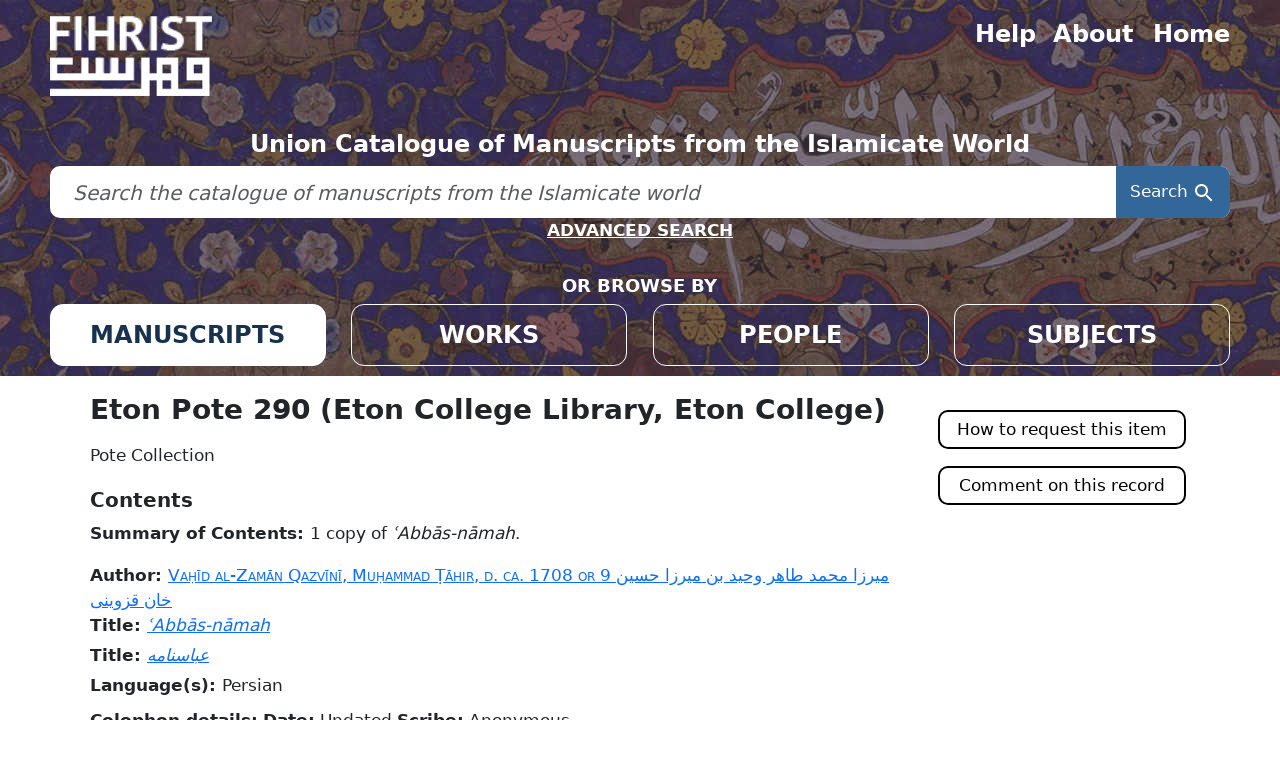

--- FILE ---
content_type: text/html; charset=utf-8
request_url: https://www.fihrist.org.uk/catalog/manuscript_15429
body_size: 6939
content:

<!DOCTYPE html>
<html class="no-js" lang="en">
  <head>
    <meta charset="utf-8">
    <meta http-equiv="Content-Type" content="text/html; charset=utf-8">
    <meta name="viewport" content="width=device-width, initial-scale=1, shrink-to-fit=no">

    <title>Eton Pote 290 (Eton College Library, Eton College) - Fihrist</title>
    <script>
      document.querySelector('html').classList.remove('no-js');
    </script>
    <link href="https://www.fihrist.org.uk/catalog/opensearch.xml" title="Fihrist" type="application/opensearchdescription+xml" rel="search" />
    <link rel="icon" type="image/x-icon" href="/assets/favicon-6adde9d1fab8e54003baa02a89b01317d04f05ef9c81a099ba405ab14b2f0829.ico" />
    <link rel="stylesheet" href="/assets/application-f27ab1bc8b6812edc979b62590669bbb569da6a3cb115d38c569509a881f3287.css" media="all" data-turbo-track="reload" />
      <script type="importmap" data-turbo-track="reload">{
  "imports": {
    "application": "/assets/application-59299d1b861635789299e360ba1f898f430a479674286ba38402334455e09724.js",
    "@hotwired/turbo-rails": "/assets/turbo.min-4cfe7c6aaeb9120821760aa53763dff54fbc561e500da6482fc43c54c7384929.js",
    "@hotwired/stimulus": "/assets/stimulus.min-dd364f16ec9504dfb72672295637a1c8838773b01c0b441bd41008124c407894.js",
    "@hotwired/stimulus-loading": "/assets/stimulus-loading-3576ce92b149ad5d6959438c6f291e2426c86df3b874c525b30faad51b0d96b3.js",
    "@github/auto-complete-element": "https://cdn.skypack.dev/@github/auto-complete-element",
    "@popperjs/core": "https://ga.jspm.io/npm:@popperjs/core@2.11.6/dist/umd/popper.min.js",
    "bootstrap": "https://ga.jspm.io/npm:bootstrap@5.3.2/dist/js/bootstrap.js",
    "jquery": "/assets/jquery-5fefdad4466c6a19adce7ed9c474499604021d15abe848459dfefee4ff65ba0f.js",
    "simple-keyboard": "/assets/simple-keyboard-2bcb46dae5080443e717f352ffb8872e840a9be86e4b6bba8aa9ea42373d9de0.js",
    "simple-keyboard-layouts": "/assets/simple-keyboard-layouts-9d740cd58b7d69420d2c7067454ad653b513493a2df3f07d29628dc87d5d5b93.js",
    "fontawesome": "https://kit.fontawesome.com/4b2d432928.js",
    "blacklight/bookmark_toggle": "/assets/blacklight/bookmark_toggle-97b6e8357b4b80f49f7978d752d5b6e7e7f728fe9415742ab71b74418d689fad.js",
    "blacklight/button_focus": "/assets/blacklight/button_focus-9e15a08a7a1886d78f54ed5d25655a8a07a535dcdd4de584da5c6c6d47e4188c.js",
    "blacklight/checkbox_submit": "/assets/blacklight/checkbox_submit-9ebcfa4e973e594a41674f2cc3b507dc5475ca17b0014abd4279c75f754cb9fe.js",
    "blacklight/core": "/assets/blacklight/core-9a0b4447c74a8b80416ff14a7b5e9ec78c884b95b5ed0155cae0eb01c83af0dc.js",
    "blacklight/debounce": "/assets/blacklight/debounce-26300ecbf3b3807dbc7844415c7f5f87c5684c12038334ab29efbd9cddce3cdc.js",
    "blacklight/facet_suggest": "/assets/blacklight/facet_suggest-e75d716d65685f203c3e0ae621424d60dd57936ad0375971dd74ba4245b22f47.js",
    "blacklight": "/assets/blacklight/index-97d2fe204ffb9ab17af882d9e8fe00df2e832cb0b5be33ec5864437416216e65.js",
    "blacklight/modal": "/assets/blacklight/modal-5a3b76d9a55a448d9b44b801e8b2c945c0e181f5ebff59e69867ea2d443e777a.js",
    "blacklight/modalForm": "/assets/blacklight/modalForm-02d8c117d37bf34110a491a76d0889980cb960ebfe1c1c2445e9de64e8637fee.js",
    "blacklight/search_context": "/assets/blacklight/search_context-44e4fd3e85c6cd91c9e5ed38ecd310f75a259d38f8f70c0c6ad75644c40097f9.js",
    "controllers/application": "/assets/controllers/application-368d98631bccbf2349e0d4f8269afb3fe9625118341966de054759d96ea86c7e.js",
    "controllers/hello_controller": "/assets/controllers/hello_controller-549135e8e7c683a538c3d6d517339ba470fcfb79d62f738a0a089ba41851a554.js",
    "controllers": "/assets/controllers/index-31a9bee606cbc5cdb1593881f388bbf4c345bf693ea24e124f84b6d5c98ab648.js",
    "src/jquery": "/assets/src/jquery-01a3c739d13bec6079f854217e60f5168cbbeb7f2bbbae128af26593cc9764bf.js",
    "src/script": "/assets/src/script-ac623c3da29b00089d2dd8c79c607ce6f2ca5858703779d98b9a9928b6834e49.js",
    "src/simple_keyboard_custom": "/assets/src/simple_keyboard_custom-0ba8b6df3b4d5bd113bad24cf22c801427d2613cfbdc22c1225282950a4901b5.js"
  }
}</script>
<link rel="modulepreload" href="/assets/application-59299d1b861635789299e360ba1f898f430a479674286ba38402334455e09724.js">
<link rel="modulepreload" href="/assets/turbo.min-4cfe7c6aaeb9120821760aa53763dff54fbc561e500da6482fc43c54c7384929.js">
<link rel="modulepreload" href="/assets/stimulus.min-dd364f16ec9504dfb72672295637a1c8838773b01c0b441bd41008124c407894.js">
<link rel="modulepreload" href="/assets/stimulus-loading-3576ce92b149ad5d6959438c6f291e2426c86df3b874c525b30faad51b0d96b3.js">
<link rel="modulepreload" href="https://cdn.skypack.dev/@github/auto-complete-element">
<link rel="modulepreload" href="https://ga.jspm.io/npm:@popperjs/core@2.11.6/dist/umd/popper.min.js">
<link rel="modulepreload" href="https://ga.jspm.io/npm:bootstrap@5.3.2/dist/js/bootstrap.js">
<link rel="modulepreload" href="/assets/jquery-5fefdad4466c6a19adce7ed9c474499604021d15abe848459dfefee4ff65ba0f.js">
<link rel="modulepreload" href="/assets/simple-keyboard-2bcb46dae5080443e717f352ffb8872e840a9be86e4b6bba8aa9ea42373d9de0.js">
<link rel="modulepreload" href="/assets/simple-keyboard-layouts-9d740cd58b7d69420d2c7067454ad653b513493a2df3f07d29628dc87d5d5b93.js">
<link rel="modulepreload" href="https://kit.fontawesome.com/4b2d432928.js">
<link rel="modulepreload" href="/assets/blacklight/bookmark_toggle-97b6e8357b4b80f49f7978d752d5b6e7e7f728fe9415742ab71b74418d689fad.js">
<link rel="modulepreload" href="/assets/blacklight/button_focus-9e15a08a7a1886d78f54ed5d25655a8a07a535dcdd4de584da5c6c6d47e4188c.js">
<link rel="modulepreload" href="/assets/blacklight/checkbox_submit-9ebcfa4e973e594a41674f2cc3b507dc5475ca17b0014abd4279c75f754cb9fe.js">
<link rel="modulepreload" href="/assets/blacklight/core-9a0b4447c74a8b80416ff14a7b5e9ec78c884b95b5ed0155cae0eb01c83af0dc.js">
<link rel="modulepreload" href="/assets/blacklight/debounce-26300ecbf3b3807dbc7844415c7f5f87c5684c12038334ab29efbd9cddce3cdc.js">
<link rel="modulepreload" href="/assets/blacklight/facet_suggest-e75d716d65685f203c3e0ae621424d60dd57936ad0375971dd74ba4245b22f47.js">
<link rel="modulepreload" href="/assets/blacklight/index-97d2fe204ffb9ab17af882d9e8fe00df2e832cb0b5be33ec5864437416216e65.js">
<link rel="modulepreload" href="/assets/blacklight/modal-5a3b76d9a55a448d9b44b801e8b2c945c0e181f5ebff59e69867ea2d443e777a.js">
<link rel="modulepreload" href="/assets/blacklight/modalForm-02d8c117d37bf34110a491a76d0889980cb960ebfe1c1c2445e9de64e8637fee.js">
<link rel="modulepreload" href="/assets/blacklight/search_context-44e4fd3e85c6cd91c9e5ed38ecd310f75a259d38f8f70c0c6ad75644c40097f9.js">
<link rel="modulepreload" href="/assets/controllers/application-368d98631bccbf2349e0d4f8269afb3fe9625118341966de054759d96ea86c7e.js">
<link rel="modulepreload" href="/assets/controllers/hello_controller-549135e8e7c683a538c3d6d517339ba470fcfb79d62f738a0a089ba41851a554.js">
<link rel="modulepreload" href="/assets/controllers/index-31a9bee606cbc5cdb1593881f388bbf4c345bf693ea24e124f84b6d5c98ab648.js">
<link rel="modulepreload" href="/assets/src/jquery-01a3c739d13bec6079f854217e60f5168cbbeb7f2bbbae128af26593cc9764bf.js">
<link rel="modulepreload" href="/assets/src/script-ac623c3da29b00089d2dd8c79c607ce6f2ca5858703779d98b9a9928b6834e49.js">
<link rel="modulepreload" href="/assets/src/simple_keyboard_custom-0ba8b6df3b4d5bd113bad24cf22c801427d2613cfbdc22c1225282950a4901b5.js">
<script type="module">import "application"</script>

    <meta name="csrf-param" content="authenticity_token" />
<meta name="csrf-token" content="U_YccbZDQqya3gklX3JvaZSfdqFleDc9gQdWyo2NJ_MORbY1yge40eHO5Qczc3hMh3co1mrScOmb6mPXBKEInw" />
    
  </head>
  <body class="blacklight-catalog blacklight-catalog-show">
    <nav id="skip-link" class="visually-hidden-focusable sr-only sr-only-focusable" aria-label="Skip links">
  <div class="container-xl">
    <a class="d-inline-flex p-2 m-1" href="#main-container">Skip to main content</a>
    <a class="d-inline-flex p-2 m-1" href="#search_field">Skip to search</a>
    

  </div>
</nav>

    <header class="wrapper-header">
    <div class="header-bg"></div>
    <div class="header-container">

        <nav class="nav-menu" aria-label="Utility navigation">
            <div class="grid nav-grid text-center">
                <div class="g-col-6" style="text-align: left">
                    <a class="img-fluid" aria-label="Fihrist" href="/"></a>
                </div>
                <div class="g-col-6">
                    <div class="grid right-nav-bar-grid">
                        <div>
                            <a class="menu-item" href="/help">Help</a>                 
                        </div>
                        <div>
                            <a class="menu-item" href="/about">About</a>
                        </div>
                        <div>
                            <a class="menu-item" href="/">Home</a>
                        </div>
                    </div>
                </div>

                <div class="g-col-12">
                    <h3 class="strapline">Union Catalogue of Manuscripts from the Islamicate World</h3>
                    <div id="search-bar-container">
                    <search>
<form class="search-query-form" action="https://www.fihrist.org.uk/" accept-charset="UTF-8" method="get">
  
   
  <div class="input-group">
   
    <label for="search_field" class="sr-only visually-hidden">search for</label>
      <input type="text" placeholder="Search the catalogue of manuscripts from the Islamicate world" class="search_q q form-control rounded-0 keyboardInput" aria-label="search for" id="search_field" name="q" />               
  
     
    <button class="btn btn-primary search-btn" type="submit" id="search"><span class="visually-hidden-sm me-sm-1 submit-search-text">Search</span><span class="blacklight-icons blacklight-icons-search"><svg xmlns="http://www.w3.org/2000/svg" fill="currentColor" aria-hidden="true" width="24" height="24" viewBox="0 0 24 24">
  <path fill="none" d="M0 0h24v24H0V0z"/><path d="M15.5 14h-.79l-.28-.27C15.41 12.59 16 11.11 16 9.5 16 5.91 13.09 3 9.5 3S3 5.91 3 9.5 5.91 16 9.5 16c1.61 0 3.09-.59 4.23-1.57l.27.28v.79l5 4.99L20.49 19l-4.99-5zm-6 0C7.01 14 5 11.99 5 9.5S7.01 5 9.5 5 14 7.01 14 9.5 11.99 14 9.5 14z"/>
</svg>
</span></button>
    
    <div id="keyboard-container" style="display: none;" class="simple-keyboard">
      <!-- The Simple Keyboard will be injected into this container -->
    </div>
  </div>   
      
</form></search>
                    </div>
                    <a class="advanced_search" href="/advanced">ADVANCED SEARCH</a>
                </div>

                <div class="g-col-12">
                    <h5 class="browse-by-title">OR BROWSE BY</h5>
                </div>

                <div class="g-col-6 g-col-md-3">
                    <a class="browse-item browse-item-active" data-page="manuscript" href="/?f%5Btype%5D%5B%5D=manuscript">MANUSCRIPTS</a>                   
                </div>
                <div class="g-col-6 g-col-md-3">
                     <a class="browse-item" data-page="work" href="/?f%5Btype%5D%5B%5D=work">WORKS</a>                    
                </div>
                <div class="g-col-6 g-col-md-3">                     
                    <a class="browse-item" data-page="person" href="/?f%5Btype%5D%5B%5D=person">PEOPLE</a>                 
                </div>
                <div class="g-col-6 g-col-md-3">
                    <a class="browse-item" data-page="subject" href="/?f%5Btype%5D%5B%5D=subject">SUBJECTS</a>
                </div>

            </div>
        </nav>

    </div>
</header>


    <main id="main-container" class="container" role="main" aria-label="Main content">
      

      <div class="row">
  <div class="col-md-12">
    <div id="main-flashes" class="">
      <div class="flash_messages">
    
    
    
    
</div>

    </div>
  </div>
</div>


      <div class="row">
          <section class="col-lg-9 show-document">
    
<div id="document" data-document-id="manuscript_15429" itemscope="itemscope" itemtype="http://schema.org/Thing" class="document">
  
    <div class="document-main-section">
      <header class="documentHeader row">
  <h1 class="">

    <span itemprop="name">Eton Pote 290 (Eton College Library, Eton College)</span>
</h1>
</header>

      
      
      
<dl class="document-metadata dl-invert row">    <dt class="blacklight-display col-md-3">    Display:
</dt>
  <dd class="col-md-9 blacklight-display">    <div class="content tei-body"> <div class="msDesc" lang="en"> <div class="msIdentifier"> <p class="collection">Pote Collection</p> </div> <h3>Contents</h3> <div class="msContents"> <div class="msSummary"><span class="tei-label">Summary of Contents: </span> 1 copy of <span class="title italic">ʿAbbās-nāmah</span>.</div> <div class="msItem"> <div class="tei-author"><span class="tei-label">Author: </span><a class="author" href="/catalog/person_1862197"> Vaḥīd al-Zamān Qazvīnī, Muḥammad Ṭāhir, d. ca. 1708 or 9 ميرزا محمد طاهر وحيد بن ميرزا حسين خان قزوينى </a></div> <div class="tei-title"><span class="tei-label">Title: </span><a class="italic" href="/catalog/work_1207">ʿAbbās-nāmah</a></div> <div class="tei-title"><span class="tei-label">Title: </span><a class="italic" href="/catalog/work_1207">عباسنامه</a></div> <div class="textLang"><span class="tei-label">Language(s): </span>Persian</div> <p class="note"> <b>Colophon details:</b> <b>Date:</b> Undated <b>Scribe:</b> <span class="persName scr">Anonymous</span>. </p> <h4>References</h4> <div class="bibl"> <a href="http://archive.org/stream/CatalogueOfTheOrientalManuscriptsInTheLibraryOfEtonCollegeMargoliouth1904#page/n011/mode/1up">Margoliouth no. 174 (shelf/item: 4/16)</a> </div> <div class="bibl"> <span class="title italic">Catalogue of the Persian manuscripts in the British Museum (3 vols.)</span> <span class="author">C. Rieu</span> <span class="date">1879-1883</span> <span class="biblScope"><a href="http://archive.org/stream/catalogueofpersi01brituoft#page/189/mode/2up">p.189</a> [BL Add. 11632]</span> </div> <div class="bibl"> <span class="title italic">Catalogue of Persian manuscripts in the library of the India Office (2 vols.)</span> <span class="author">H. Ethé</span> <span class="date">1903-37</span> <span class="biblScope"><a href="http://archive.org/stream/catalogueofpersi01greauoft#page/n138/mode/2up">col.218</a>, no. 555 [BL IO Islamic 1538]</span> </div> <div class="bibl"> <span class="title italic">Catalogue of the Persian, Turkish, Hindûstânî, and Pushtû Manuscripts in the Bodleian Library</span> <span class="author">E. Sachau and H. Ethé</span> <span class="date">1889</span> <span class="biblScope"><a href="http://archive.org/stream/catalogueofpersi01bodluoft#page/79/mode/2up">col.158</a>, no. 301 [Bodl. Ouseley Add. 87]</span> </div> <div class="bibl"> <span class="title italic">Persian Literature: a bio-bibliographical survey</span> <span class="author">C. A. Storey</span> <span class="date">1927–39</span> <span class="biblScope"><a href="https://archive.org/details/in.ernet.dli.2015.282579/page/n83">I.1 p.316</a></span> </div> <div class="bibl"> <span class="title italic">Mughals in India: a bibliographical survey. Vol. 1. Manuscripts</span> <span class="author">D.N. Marshall</span> <span class="date">1962</span> <span class="biblScope"><a href="http://archive.org/stream/MughalsInIndiaABibliographicalSurveymarshall#page/n497/mode/2up">p.480</a></span> </div> <div class="bibl"> <span class="title italic">A catalogue of Persian manuscripts in the library of the University of Cambridge</span>, <span class="author">E. Browne</span> (<span class="date">1896</span>) <span class="biblScope"><a href="https://cudl.lib.cam.ac.uk/view/PR-A-00233-00040/97">p.149</a>, no. 75 [Camb. Oo. 6.49]</span> </div> </div> </div> <h3>Physical Description</h3> <div class="physDesc"> <div class="objectDesc"> <div class="form"><span class="tei-label">Form: </span>codex</div> <div class="extent"><span class="tei-label">Extent: </span>c. 200 folios. <div class="dimensions"><span class="tei-label">Dimensions (leaf): </span> <span class="height">20</span> × <span class="width">12.3</span> cm. </div> <div class="dimensions"><span class="tei-label">Dimensions (written): </span> <span class="height">16.5</span> × <span class="width">8.5</span> cm. </div> </div> <div class="foliation"><span class="tei-label">Foliation: </span>Not foliated or paginated.</div> <div> <h4>Condition</h4> <div class="condition">Water damage. </div> </div> <div class="layoutDesc"> <h4>Layout</h4> <p> </p><p>17 lines per page.</p> <p>Not ruled. Rubrications in red.</p> <p></p> </div> </div> <div class="handDesc"> <h4>Hand(s)</h4> <p class="handNote"> <b>Scribe:</b> <span class="persName scr">Anonymous</span>.</p> </div> <div class="additions"><span class="tei-label">Additions: </span><p>Flyleaf: seal (Maḥmūd).</p> </div> <div class="bindingDesc"> <h4>Binding</h4> <p>Reddish leather, Indian style. Leather doublures. <b>Condition: </b>Worm damage. The spine is almost detached. <b>Dimensions: </b> <span class="height">19.8</span> × <span class="width">11.5</span> × <span class="depth">3</span> cm. <b>Unboxed.</b> <b>Polier's number: </b> 738. </p> </div> </div> <h3 class="msDesc-heading3">History</h3> <div class="history"> <div class="origin"><span class="tei-label">Origin: </span> Undated. </div> <div class="provenance"> <h4>Provenance and Acquisition</h4> <p class="provenance">The "Pote Collection" arrived in England from India in <span class="date">1790</span> and was divided between the Colleges of Eton and King's, Cambridge, with the second half alphabetically going to Eton. Both halves of the collection are now housed in Cambridge University Library on permanent loan. Most if not all of the manuscripts had previously been owned by <span class="persName fmo"><a href="/catalog/person_7537069">Colonel Antoine-Louis Henri Polier (1741–1795)</a></span>. </p> <p class="acquisition">Gift of <span class="persName fmo"><a href="/catalog/person_f5696">Edward Ephraim Pote (d.1832)</a></span> in <span class="date">1788</span>.</p> </div> </div> <div class="additional"> <div class="adminInfo"> <h3>Record Sources</h3> <div class="source">Manuscript description based on <a href="https://archive.org/stream/CatalogueOfTheOrientalManuscriptsInTheLibraryOfEtonCollegeMargoliouth1904#mode/1up">D.S. Margoliouth, Catalogue of the Oriental Manuscripts in the Library of Eton College, Oxford, 1904</a> enhanced with additional descriptions and corrections by <span class="persName cataloguer"><a href="/catalog/person_f5722">Shiva Mihan</a></span>.</div> <h3>Availability</h3> <div class="availability"> <p>All manuscripts of the Pote Collection are on permanent loan at Cambridge University Library. Entry to read in the Library is permitted only on presentation of a valid reader's card for admissions procedures consult <a href="http://www.lib.cam.ac.uk/using-library/joining-library">Cambridge University Library</a>. Contact <a href="mailto:near_eastern@lib.cam.ac.uk">near_eastern@lib.cam.ac.uk</a> for further information on the availability of this manuscript</p> </div> </div> </div> </div> <div class="funding"> <h3>Funding of Cataloguing</h3> <p>Eton College</p> </div> <div class="subjects"> <h3>Subjects</h3> <ul> <li><a href="/catalog/subject_sh96007363">Iran--History--Ṣafavid dynasty, 1501-1736</a></li> <li><a href="/catalog/subject_sh2008115490">Iran--Kings and rulers--Biography</a></li> </ul> </div> </div>
</dd>

</dl>


    </div>

    
  
</div>
  <div id="scrollTop">
    <i class="fa-light fa-arrow-up" title="To Top"></i>
    <p>TO TOP</p>
  </div>

  <div id="request-modal">
    <!-- A modal dialog box which will be displayed when the 'How to request' button is clicked -->
    <div class="request-modal-content">
      <span class="glyphicon glyphicon-remove close-request-modal" aria-hidden="true"></span>
      <p class="request-modal-text">
        See the <a class="close-request-modal" href="#availability">Availability</a> section of this record for
        information on viewing the item in a reading room.
      </p>
      <div class="request-modal-footer">
        <button class="close-request-modal btn btn-primary">Close</button>
      </div>
    </div>
  </div>



  </section>

  <aside class="page-sidebar col-lg-3" aria-label="Tools">
        
<div class="pull-right search-widgets">
	


		<a id="open-request-modal" class="how-to-request-button" href="#availability">How to request this item</a>
	
		<a class="comment-button" href="/contact?recipient=near_eastern%40lib.cam.ac.uk&amp;subject=Eton+Pote+290+%28Eton+College+Library%2C+Eton+College%29">Comment on this record</a>

</div>

  </aside>

      </div>
    </main>

    <footer class="wrapper-footer" aria-label="Footer ">
    <div class="footer-container" role="contentinfo" aria-label="Footer content">
        
        <div class="ft-partner-links ft-footer-block top-block">
            <div class="left-block">
                <a class="ft-partner-links--link ft-partner-links--bodleian" title="Bodleian Libraries, University of Oxford" href="http://www.bodleian.ox.ac.uk"></a>
                <a class="ft-partner-links--link ft-partner-links--oxford" title="University of Oxford" href="http://www.ox.ac.uk"></a>
            </div>
            <div class="right-block">
                <a class="ft-partner-links--link ft-partner-links--cambridge" title="Cambridge University Library" href="http://www.lib.cam.ac.uk"></a>
            </div>
            <div class="left-block">
                <a class="ft-partner-links--link ft-partner-links--soas" title="SOAS University of London" href="https://www.soas.ac.uk/"></a>                
            </div>
        </div>
        <div class="ft-partner-links ft-footer-block bottom-block">
            <div class="right-block">
                <a class="ft-partner-links--link ft-partner-links--british" title="British Library" href="https://www.bl.uk"></a>
                <a class="ft-partner-links--link ft-partner-links--birmingham" title="University of Birmingham" href="https://www.birmingham.ac.uk"></a>
            </div>
            <div class="left-block">
                <a class="ft-partner-links--link ft-partner-links--manchester" title="The University of Manchester, John Rylands Research Institute and Library" href="http://www.library.manchester.ac.uk/rylands/"></a>
                <a class="ft-partner-links--link ft-partner-links--british" title="British Library" href="https://www.bl.uk"></a>
            </div>
            <div class="right-block">
                <a class="ft-partner-links--link ft-partner-links--ras" title="The Royal Asiatic Society of Great Britain and Ireland" href="http://royalasiaticsociety.org/"></a>
                <a class="ft-partner-links--link ft-partner-links--wellcome" title="Wellcome Collection" href="https://wellcomelibrary.org/"></a>
            </div>
        </div>


        <div class="ft-footer-menu ft-footer-block">
            <a href="https://visit.bodleian.ox.ac.uk/accessibility">Accessibility</a>
            <a href="https://glam.web.ox.ac.uk/privacy-policy-bodleian-libraries-website">Privacy Policy</a>
            <a href="/terms">Terms of use</a>
            <a href="/contact">Contact us</a>
        </div>
    </div>
</footer>

    <dialog id="blacklight-modal" class="modal" data-turbo="false">
  <div class="modal-dialog modal-lg">
    <div class="modal-content">
    </div>
  </div>
</dialog>

  </body>
</html>


--- FILE ---
content_type: application/javascript; charset=utf-8
request_url: https://www.fihrist.org.uk/assets/src/jquery-01a3c739d13bec6079f854217e60f5168cbbeb7f2bbbae128af26593cc9764bf.js
body_size: 459
content:
/* Hoisting so that jquery runs when needed */
import jquery from "jquery"
window.jQuery = jquery
window.$ = jquery


/* WCAG */

document.addEventListener("turbo:load", function () {

    // adding aria-label attributes to Blacklight nav and svg tags

    $('.paginate-section').each(function (index) {
        $(this).attr('aria-label', 'paginate section ' + (index + 1));
    });

    $('svg.bi').each(function () {
        $(this).attr('aria-label', $(this).parent('span.blacklight-icons').next('span.sr-only').text());
    });

    // adding attributes to Blacklight Advanced Search facet checkbox groups

    $('div.card-body > ul').each(function () {
        $(this).attr('role', 'group');
        $(this).attr('aria-label', $(this).parents('div').eq(1).attr('id'));
    });

    // Hiding empty bullet lists in content (i.e. 'Additions") - ::marker prevented removal in css
    $('li.mslistitem').each(function () {
        if ($(this).text().trim() === '') {
            $(this).hide();
        }
    });

    // add id="availability" to <h3> that enables the anchor link in the 'How to request' pop-up window

    $('h3 + div.availability').prev('h3').attr('id', 'availability');

});











--- FILE ---
content_type: application/javascript; charset=utf-8
request_url: https://www.fihrist.org.uk/assets/simple-keyboard-2bcb46dae5080443e717f352ffb8872e840a9be86e4b6bba8aa9ea42373d9de0.js
body_size: 33283
content:
// simple-keyboard@3.8.50 downloaded from https://ga.jspm.io/npm:simple-keyboard@3.8.50/build/index.js

var E=typeof globalThis!=="undefined"?globalThis:typeof self!=="undefined"?self:global;var O={};!function(E,T){O=T()}(0,(function(){return function(){var O={34:function(E,O,T){var N=T(4901);E.exports=function(E){return"object"==typeof E?null!==E:N(E)}},81:function(E,O,T){var N=T(9565),j=T(9306),R=T(8551),B=T(6823),K=T(851),F=TypeError;E.exports=function(E,O){var T=arguments.length<2?K(E):O;if(j(T))return R(N(T,E));throw new F(B(E)+" is not iterable")}},235:function(O,T,N){var j=N(9213).forEach,R=N(4598)("forEach");O.exports=R?[].forEach:function(O){return j(this||E,O,arguments.length>1?arguments[1]:void 0)}},283:function(O,T,N){var j=N(9504),R=N(9039),B=N(4901),K=N(9297),F=N(3724),_=N(350).CONFIGURABLE,H=N(3706),$=N(1181),G=$.enforce,V=$.get,z=String,Y=Object.defineProperty,W=j("".slice),J=j("".replace),X=j([].join),q=F&&!R((function(){return 8!==Y((function(){}),"length",{value:8}).length})),Q=String(String).split("String"),Z=O.exports=function(E,O,T){"Symbol("===W(z(O),0,7)&&(O="["+J(z(O),/^Symbol\(([^)]*)\).*$/,"$1")+"]"),T&&T.getter&&(O="get "+O),T&&T.setter&&(O="set "+O),(!K(E,"name")||_&&E.name!==O)&&(F?Y(E,"name",{value:O,configurable:!0}):E.name=O),q&&T&&K(T,"arity")&&E.length!==T.arity&&Y(E,"length",{value:T.arity});try{T&&K(T,"constructor")&&T.constructor?F&&Y(E,"prototype",{writable:!1}):E.prototype&&(E.prototype=void 0)}catch(E){}var N=G(E);return K(N,"source")||(N.source=X(Q,"string"==typeof O?O:"")),E};Function.prototype.toString=Z((function(){return B(this||E)&&V(this||E).source||H(this||E)}),"toString")},298:function(E,O,T){var N=T(2195),j=T(5397),R=T(8480).f,B=T(7680),K="object"==typeof window&&window&&Object.getOwnPropertyNames?Object.getOwnPropertyNames(window):[];E.exports.f=function(E){return K&&"Window"===N(E)?function(E){try{return R(E)}catch(E){return B(K)}}(E):R(j(E))}},350:function(E,O,T){var N=T(3724),j=T(9297),R=Function.prototype,B=N&&Object.getOwnPropertyDescriptor,K=j(R,"name"),F=K&&"something"===function(){}.name,_=K&&(!N||N&&B(R,"name").configurable);E.exports={EXISTS:K,PROPER:F,CONFIGURABLE:_}},397:function(E,O,T){var N=T(7751);E.exports=N("document","documentElement")},421:function(E){E.exports={}},511:function(E,O,T){var N=T(9167),j=T(9297),R=T(1951),B=T(4913).f;E.exports=function(E){var O=N.Symbol||(N.Symbol={});j(O,E)||B(O,E,{value:R.f(E)})}},566:function(O,T,N){var j=N(9504),R=N(9306),B=N(34),K=N(9297),F=N(7680),_=N(616),H=Function,$=j([].concat),G=j([].join),V={};O.exports=_?H.bind:function(O){var T=R(this||E),N=T.prototype,j=F(arguments,1),u=function(){var N=$(j,F(arguments));return(this||E)instanceof u?function(E,O,T){if(!K(V,O)){for(var N=[],j=0;j<O;j++)N[j]="a["+j+"]";V[O]=H("C,a","return new C("+G(N,",")+")")}return V[O](E,T)}(T,N.length,N):T.apply(O,N)};return B(N)&&(u.prototype=N),u}},597:function(E,O,T){var N=T(9039),j=T(8227),R=T(9519),B=j("species");E.exports=function(E){return R>=51||!N((function(){var O=[];return(O.constructor={})[B]=function(){return{foo:1}},1!==O[E](Boolean).foo}))}},616:function(E,O,T){var N=T(9039);E.exports=!N((function(){var E=function(){}.bind();return"function"!=typeof E||E.hasOwnProperty("prototype")}))},655:function(E,O,T){var N=T(6955),j=String;E.exports=function(E){if("Symbol"===N(E))throw new TypeError("Cannot convert a Symbol value to a string");return j(E)}},687:function(E,O,T){var N=T(4913).f,j=T(9297),R=T(8227)("toStringTag");E.exports=function(E,O,T){E&&!T&&(E=E.prototype),E&&!j(E,R)&&N(E,R,{configurable:!0,value:O})}},706:function(E,O,T){var N=T(350).PROPER,j=T(9039),R=T(7452);E.exports=function(E){return j((function(){return!!R[E]()||"​᠎"!=="​᠎"[E]()||N&&R[E].name!==E}))}},739:function(O,T,N){var j=N(6518),R=N(9039),B=N(8981),K=N(2777);j({target:"Date",proto:!0,arity:1,forced:R((function(){return null!==new Date(NaN).toJSON()||1!==Date.prototype.toJSON.call({toISOString:function(){return 1}})}))},{toJSON:function(O){var T=B(this||E),N=K(T,"number");return"number"!=typeof N||isFinite(N)?T.toISOString():null}})},741:function(E){var O=Math.ceil,T=Math.floor;E.exports=Math.trunc||function(E){var N=+E;return(N>0?T:O)(N)}},744:function(O,T,N){var j=N(9565),R=N(9504),B=N(9228),K=N(8551),F=N(4117),_=N(7750),H=N(2293),$=N(7829),G=N(8014),V=N(655),z=N(5966),Y=N(6682),W=N(8429),J=N(9039),X=W.UNSUPPORTED_Y,q=Math.min,Q=R([].push),Z=R("".slice),tt=!J((function(){var O=/(?:)/,T=O.exec;O.exec=function(){return T.apply(this||E,arguments)};var N="ab".split(O);return 2!==N.length||"a"!==N[0]||"b"!==N[1]})),et="c"==="abbc".split(/(b)*/)[1]||4!=="test".split(/(?:)/,-1).length||2!=="ab".split(/(?:ab)*/).length||4!==".".split(/(.?)(.?)/).length||".".split(/()()/).length>1||"".split(/.?/).length;B("split",(function(O,T,N){var R="0".split(void 0,0).length?function(O,N){return void 0===O&&0===N?[]:j(T,this||E,O,N)}:T;return[function(T,N){var B=_(this||E),K=F(T)?void 0:z(T,O);return K?j(K,T,B,N):j(R,V(B),T,N)},function(O,j){var B=K(this||E),F=V(O);if(!et){var _=N(R,B,F,j,R!==T);if(_.done)return _.value}var z=H(B,RegExp),W=B.unicode,J=(B.ignoreCase?"i":"")+(B.multiline?"m":"")+(B.unicode?"u":"")+(X?"g":"y"),tt=new z(X?"^(?:"+B.source+")":B,J),nt=void 0===j?4294967295:j>>>0;if(0===nt)return[];if(0===F.length)return null===Y(tt,F)?[F]:[];for(var ot=0,rt=0,it=[];rt<F.length;){tt.lastIndex=X?0:rt;var st,vt=Y(tt,X?Z(F,rt):F);if(null===vt||(st=q(G(tt.lastIndex+(X?rt:0)),F.length))===ot)rt=$(F,rt,W);else{if(Q(it,Z(F,ot,rt)),it.length===nt)return it;for(var yt=1;yt<=vt.length-1;yt++)if(Q(it,vt[yt]),it.length===nt)return it;rt=ot=st}}return Q(it,Z(F,ot)),it}]}),et||!tt,X)},757:function(E,O,T){var N=T(7751),j=T(4901),R=T(1625),B=T(7040),K=Object;E.exports=B?function(E){return"symbol"==typeof E}:function(E){var O=N("Symbol");return j(O)&&R(O.prototype,K(E))}},788:function(E,O,T){var N=T(34),j=T(2195),R=T(8227)("match");E.exports=function(E){var O;return N(E)&&(void 0!==(O=E[R])?!!O:"RegExp"===j(E))}},825:function(E,O,T){var N=T(6518),j=T(7751),R=T(8745),B=T(566),K=T(5548),F=T(8551),_=T(34),H=T(2360),$=T(9039),G=j("Reflect","construct"),V=Object.prototype,z=[].push,Y=$((function(){function t(){}return!(G((function(){}),[],t)instanceof t)})),W=!$((function(){G((function(){}))})),J=Y||W;N({target:"Reflect",stat:!0,forced:J,sham:J},{construct:function(E,O){K(E),F(O);var T=arguments.length<3?E:K(arguments[2]);if(W&&!Y)return G(E,O,T);if(E===T){switch(O.length){case 0:return new E;case 1:return new E(O[0]);case 2:return new E(O[0],O[1]);case 3:return new E(O[0],O[1],O[2]);case 4:return new E(O[0],O[1],O[2],O[3])}var N=[null];return R(z,N,O),new(R(B,E,N))}var j=T.prototype,$=H(_(j)?j:V),J=R(E,$,O);return _(J)?J:$}})},851:function(E,O,T){var N=T(6955),j=T(5966),R=T(4117),B=T(6269),K=T(8227)("iterator");E.exports=function(E){if(!R(E))return j(E,K)||j(E,"@@iterator")||B[N(E)]}},926:function(E,O,T){var N=T(9306),j=T(8981),R=T(7055),B=T(6198),K=TypeError,F="Reduce of empty array with no initial value",c=function(E){return function(O,T,_,H){var $=j(O),G=R($),V=B($);if(N(T),0===V&&_<2)throw new K(F);var z=E?V-1:0,Y=E?-1:1;if(_<2)for(;;){if(z in G){H=G[z],z+=Y;break}if(z+=Y,E?z<0:V<=z)throw new K(F)}for(;E?z>=0:V>z;z+=Y)z in G&&(H=T(H,G[z],z,$));return H}};E.exports={left:c(!1),right:c(!0)}},1034:function(E,O,T){var N=T(9565),j=T(9297),R=T(1625),B=T(7979),K=RegExp.prototype;E.exports=function(E){var O=E.flags;return void 0!==O||"flags"in K||j(E,"flags")||!R(K,E)?O:N(B,E)}},1056:function(E,O,T){var N=T(4913).f;E.exports=function(E,O,T){T in E||N(E,T,{configurable:!0,get:function(){return O[T]},set:function(E){O[T]=E}})}},1072:function(E,O,T){var N=T(1828),j=T(8727);E.exports=Object.keys||function(E){return N(E,j)}},1088:function(O,T,N){var j=N(6518),R=N(9565),B=N(6395),K=N(350),F=N(4901),_=N(3994),H=N(2787),$=N(2967),G=N(687),V=N(6699),z=N(6840),Y=N(8227),W=N(6269),J=N(7657),X=K.PROPER,q=K.CONFIGURABLE,Q=J.IteratorPrototype,Z=J.BUGGY_SAFARI_ITERATORS,tt=Y("iterator"),et="keys",nt="values",ot="entries",k=function(){return this||E};O.exports=function(O,T,N,K,Y,J,rt){_(N,T,K);var it,st,vt,M=function(O){if(O===Y&&xt)return xt;if(!Z&&O&&O in mt)return mt[O];switch(O){case et:case nt:case ot:return function(){return new N(this||E,O)}}return function(){return new N(this||E)}},yt=T+" Iterator",gt=!1,mt=O.prototype,bt=mt[tt]||mt["@@iterator"]||Y&&mt[Y],xt=!Z&&bt||M(Y),wt="Array"===T&&mt.entries||bt;if(wt&&(it=H(wt.call(new O)))!==Object.prototype&&it.next&&(B||H(it)===Q||($?$(it,Q):F(it[tt])||z(it,tt,k)),G(it,yt,!0,!0),B&&(W[yt]=k)),X&&Y===nt&&bt&&bt.name!==nt&&(!B&&q?V(mt,"name",nt):(gt=!0,xt=function(){return R(bt,this||E)})),Y)if(st={values:M(nt),keys:J?xt:M(et),entries:M(ot)},rt)for(vt in st)(Z||gt||!(vt in mt))&&z(mt,vt,st[vt]);else j({target:T,proto:!0,forced:Z||gt},st);return B&&!rt||mt[tt]===xt||z(mt,tt,xt,{name:Y}),W[T]=xt,st}},1181:function(E,O,T){var N,j,R,B=T(8622),K=T(4576),F=T(34),_=T(6699),H=T(9297),$=T(7629),G=T(6119),V=T(421),z="Object already initialized",Y=K.TypeError,W=K.WeakMap;if(B||$.state){var J=$.state||($.state=new W);J.get=J.get,J.has=J.has,J.set=J.set,N=function(E,O){if(J.has(E))throw new Y(z);return O.facade=E,J.set(E,O),O},j=function(E){return J.get(E)||{}},R=function(E){return J.has(E)}}else{var X=G("state");V[X]=!0,N=function(E,O){if(H(E,X))throw new Y(z);return O.facade=E,_(E,X,O),O},j=function(E){return H(E,X)?E[X]:{}},R=function(E){return H(E,X)}}E.exports={set:N,get:j,has:R,enforce:function(E){return R(E)?j(E):N(E,{})},getterFor:function(E){return function(O){var T;if(!F(O)||(T=j(O)).type!==E)throw new Y("Incompatible receiver, "+E+" required");return T}}}},1240:function(E,O,T){var N=T(9504);E.exports=N(1..valueOf)},1278:function(E,O,T){var N=T(6518),j=T(3724),R=T(5031),B=T(5397),K=T(7347),F=T(4659);N({target:"Object",stat:!0,sham:!j},{getOwnPropertyDescriptors:function(E){for(var O,T,N=B(E),j=K.f,_=R(N),H={},$=0;_.length>$;)void 0!==(T=j(N,O=_[$++]))&&F(H,O,T);return H}})},1291:function(E,O,T){var N=T(741);E.exports=function(E){var O=+E;return O!=O||0===O?0:N(O)}},1296:function(E,O,T){var N=T(4495);E.exports=N&&!!Symbol.for&&!!Symbol.keyFor},1436:function(E,O,T){var N=T(8227)("match");E.exports=function(E){var O=/./;try{"/./"[E](O)}catch(T){try{return O[N]=!1,"/./"[E](O)}catch(E){}}return!1}},1469:function(E,O,T){var N=T(7433);E.exports=function(E,O){return new(N(E))(0===O?0:O)}},1480:function(E,O,T){var N=T(6518),j=T(9039),R=T(298).f;N({target:"Object",stat:!0,forced:j((function(){return!Object.getOwnPropertyNames(1)}))},{getOwnPropertyNames:R})},1510:function(E,O,T){var N=T(6518),j=T(7751),R=T(9297),B=T(655),K=T(5745),F=T(1296),_=K("string-to-symbol-registry"),H=K("symbol-to-string-registry");N({target:"Symbol",stat:!0,forced:!F},{for:function(E){var O=B(E);if(R(_,O))return _[O];var T=j("Symbol")(O);return _[O]=T,H[T]=O,T}})},1625:function(E,O,T){var N=T(9504);E.exports=N({}.isPrototypeOf)},1699:function(O,T,N){var j=N(6518),R=N(9504),B=N(5749),K=N(7750),F=N(655),_=N(1436),H=R("".indexOf);j({target:"String",proto:!0,forced:!_("includes")},{includes:function(O){return!!~H(F(K(this||E)),F(B(O)),arguments.length>1?arguments[1]:void 0)}})},1761:function(O,T,N){var j=N(9565),R=N(9228),B=N(8551),K=N(4117),F=N(8014),_=N(655),H=N(7750),$=N(5966),G=N(7829),V=N(6682);R("match",(function(O,T,N){return[function(T){var N=H(this||E),R=K(T)?void 0:$(T,O);return R?j(R,T,N):new RegExp(T)[O](_(N))},function(O){var j=B(this||E),R=_(O),K=N(T,j,R);if(K.done)return K.value;if(!j.global)return V(j,R);var H=j.unicode;j.lastIndex=0;for(var $,z=[],Y=0;null!==($=V(j,R));){var W=_($[0]);z[Y]=W,""===W&&(j.lastIndex=G(R,F(j.lastIndex),H)),Y++}return 0===Y?null:z}]}))},1828:function(E,O,T){var N=T(9504),j=T(9297),R=T(5397),B=T(9617).indexOf,K=T(421),F=N([].push);E.exports=function(E,O){var T,N=R(E),_=0,H=[];for(T in N)!j(K,T)&&j(N,T)&&F(H,T);for(;O.length>_;)j(N,T=O[_++])&&(~B(H,T)||F(H,T));return H}},1951:function(E,O,T){var N=T(8227);O.f=N},2008:function(O,T,N){var j=N(6518),R=N(9213).filter;j({target:"Array",proto:!0,forced:!N(597)("filter")},{filter:function(O){return R(this||E,O,arguments.length>1?arguments[1]:void 0)}})},2010:function(O,T,N){var j=N(3724),R=N(350).EXISTS,B=N(9504),K=N(2106),F=Function.prototype,_=B(F.toString),H=/function\b(?:\s|\/\*[\S\s]*?\*\/|\/\/[^\n\r]*[\n\r]+)*([^\s(/]*)/,$=B(H.exec);j&&!R&&K(F,"name",{configurable:!0,get:function(){try{return $(H,_(this||E))[1]}catch(E){return""}}})},2062:function(O,T,N){var j=N(6518),R=N(9213).map;j({target:"Array",proto:!0,forced:!N(597)("map")},{map:function(O){return R(this||E,O,arguments.length>1?arguments[1]:void 0)}})},2087:function(E,O,T){var N=T(34),j=Math.floor;E.exports=Number.isInteger||function(E){return!N(E)&&isFinite(E)&&j(E)===E}},2106:function(E,O,T){var N=T(283),j=T(4913);E.exports=function(E,O,T){return T.get&&N(T.get,O,{getter:!0}),T.set&&N(T.set,O,{setter:!0}),j.f(E,O,T)}},2140:function(E,O,T){var N={};N[T(8227)("toStringTag")]="z",E.exports="[object z]"===String(N)},2195:function(E,O,T){var N=T(9504),j=N({}.toString),R=N("".slice);E.exports=function(E){return R(j(E),8,-1)}},2211:function(E,O,T){var N=T(9039);E.exports=!N((function(){function t(){}return t.prototype.constructor=null,Object.getPrototypeOf(new t)!==t.prototype}))},2259:function(E,O,T){T(511)("iterator")},2293:function(E,O,T){var N=T(8551),j=T(5548),R=T(4117),B=T(8227)("species");E.exports=function(E,O){var T,K=N(E).constructor;return void 0===K||R(T=N(K)[B])?O:j(T)}},2360:function(E,O,T){var N,j=T(8551),R=T(6801),B=T(8727),K=T(421),F=T(397),_=T(4055),H=T(6119),$="prototype",G="script",V=H("IE_PROTO"),h=function(){},v=function(E){return"<"+G+">"+E+"</"+G+">"},y=function(E){E.write(v("")),E.close();var O=E.parentWindow.Object;return E=null,O},g=function(){try{N=new ActiveXObject("htmlfile")}catch(E){}var E,O,T;g="undefined"!=typeof document?document.domain&&N?y(N):(O=_("iframe"),T="java"+G+":",O.style.display="none",F.appendChild(O),O.src=String(T),(E=O.contentWindow.document).open(),E.write(v("document.F=Object")),E.close(),E.F):y(N);for(var j=B.length;j--;)delete g[$][B[j]];return g()};K[V]=!0,E.exports=Object.create||function(E,O){var T;return null!==E?(h[$]=j(E),T=new h,h[$]=null,T[V]=E):T=g(),void 0===O?T:R.f(T,O)}},2478:function(E,O,T){var N=T(9504),j=T(8981),R=Math.floor,B=N("".charAt),K=N("".replace),F=N("".slice),_=/\$([$&'`]|\d{1,2}|<[^>]*>)/g,H=/\$([$&'`]|\d{1,2})/g;E.exports=function(E,O,T,N,$,G){var V=T+E.length,z=N.length,Y=H;return void 0!==$&&($=j($),Y=_),K(G,Y,(function(j,K){var _;switch(B(K,0)){case"$":return"$";case"&":return E;case"`":return F(O,0,T);case"'":return F(O,V);case"<":_=$[F(K,1,-1)];break;default:var H=+K;if(0===H)return j;if(H>z){var G=R(H/10);return 0===G?j:G<=z?void 0===N[G-1]?B(K,1):N[G-1]+B(K,1):j}_=N[H-1]}return void 0===_?"":_}))}},2529:function(E){E.exports=function(E,O){return{value:E,done:O}}},2551:function(E,O,T){var N=T(6395),j=T(4576),R=T(9039),B=T(3607);E.exports=N||!R((function(){if(!(B&&B<535)){var E=Math.random();__defineSetter__.call(null,E,(function(){})),delete j[E]}}))},2637:function(E,O,T){T(6518)({target:"Number",stat:!0},{isInteger:T(2087)})},2675:function(E,O,T){T(6761),T(1510),T(7812),T(3110),T(9773)},2712:function(O,T,N){var j=N(6518),R=N(926).left,B=N(4598),K=N(9519);j({target:"Array",proto:!0,forced:!N(6193)&&K>79&&K<83||!B("reduce")},{reduce:function(O){var T=arguments.length;return R(this||E,O,T,T>1?arguments[1]:void 0)}})},2762:function(O,T,N){var j=N(6518),R=N(3802).trim;j({target:"String",proto:!0,forced:N(706)("trim")},{trim:function(){return R(this||E)}})},2777:function(E,O,T){var N=T(9565),j=T(34),R=T(757),B=T(5966),K=T(4270),F=T(8227),_=TypeError,H=F("toPrimitive");E.exports=function(E,O){if(!j(E)||R(E))return E;var T,F=B(E,H);if(F){if(void 0===O&&(O="default"),T=N(F,E,O),!j(T)||R(T))return T;throw new _("Can't convert object to primitive value")}return void 0===O&&(O="number"),K(E,O)}},2787:function(E,O,T){var N=T(9297),j=T(4901),R=T(8981),B=T(6119),K=T(2211),F=B("IE_PROTO"),_=Object,H=_.prototype;E.exports=K?_.getPrototypeOf:function(E){var O=R(E);if(N(O,F))return O[F];var T=O.constructor;return j(T)&&O instanceof T?T.prototype:O instanceof _?H:null}},2796:function(E,O,T){var N=T(9039),j=T(4901),R=/#|\.prototype\./,a=function(E,O){var T=K[B(E)];return T===_||T!==F&&(j(O)?N(O):!!O)},B=a.normalize=function(E){return String(E).replace(R,".").toLowerCase()},K=a.data={},F=a.NATIVE="N",_=a.POLYFILL="P";E.exports=a},2839:function(E,O,T){var N=T(4576).navigator,j=N&&N.userAgent;E.exports=j?String(j):""},2892:function(O,T,N){var j=N(6518),R=N(6395),B=N(3724),K=N(4576),F=N(9167),_=N(9504),H=N(2796),$=N(9297),G=N(3167),V=N(1625),z=N(757),Y=N(2777),W=N(9039),J=N(8480).f,X=N(7347).f,q=N(4913).f,Q=N(1240),Z=N(3802).trim,tt="Number",et=K[tt],nt=F[tt],ot=et.prototype,rt=K.TypeError,it=_("".slice),st=_("".charCodeAt),C=function(E){var O,T,N,j,R,B,K,F,_=Y(E,"number");if(z(_))throw new rt("Cannot convert a Symbol value to a number");if("string"==typeof _&&_.length>2)if(_=Z(_),43===(O=st(_,0))||45===O){if(88===(T=st(_,2))||120===T)return NaN}else if(48===O){switch(st(_,1)){case 66:case 98:N=2,j=49;break;case 79:case 111:N=8,j=55;break;default:return+_}for(B=(R=it(_,2)).length,K=0;K<B;K++)if((F=st(R,K))<48||F>j)return NaN;return parseInt(R,N)}return+_},vt=H(tt,!et(" 0o1")||!et("0b1")||et("+0x1")),M=function(O){var T,N=arguments.length<1?0:et(function(E){var O=Y(E,"number");return"bigint"==typeof O?O:C(O)}(O));return V(ot,T=this||E)&&W((function(){Q(T)}))?G(Object(N),this||E,M):N};M.prototype=ot,vt&&!R&&(ot.constructor=M),j({global:!0,constructor:!0,wrap:!0,forced:vt},{Number:M});var D=function(E,O){for(var T,N=B?J(O):"MAX_VALUE,MIN_VALUE,NaN,NEGATIVE_INFINITY,POSITIVE_INFINITY,EPSILON,MAX_SAFE_INTEGER,MIN_SAFE_INTEGER,isFinite,isInteger,isNaN,isSafeInteger,parseFloat,parseInt,fromString,range".split(","),j=0;N.length>j;j++)$(O,T=N[j])&&!$(E,T)&&q(E,T,X(O,T))};R&&nt&&D(F[tt],nt),(vt||R)&&D(F[tt],et)},2953:function(E,O,T){var N=T(4576),j=T(7400),R=T(9296),B=T(3792),K=T(6699),F=T(687),_=T(8227)("iterator"),H=B.values,f=function(E,O){if(E){if(E[_]!==H)try{K(E,_,H)}catch(O){E[_]=H}if(F(E,O,!0),j[O])for(var T in B)if(E[T]!==B[T])try{K(E,T,B[T])}catch(O){E[T]=B[T]}}};for(var $ in j)f(N[$]&&N[$].prototype,$);f(R,"DOMTokenList")},2967:function(E,O,T){var N=T(6706),j=T(34),R=T(7750),B=T(3506);E.exports=Object.setPrototypeOf||("__proto__"in{}?function(){var E,O=!1,T={};try{(E=N(Object.prototype,"__proto__","set"))(T,[]),O=T instanceof Array}catch(E){}return function(T,N){return R(T),B(N),j(T)?(O?E(T,N):T.__proto__=N,T):T}}():void 0)},3110:function(O,T,N){var j=N(6518),R=N(7751),B=N(8745),K=N(9565),F=N(9504),_=N(9039),H=N(4901),$=N(757),G=N(7680),V=N(6933),z=N(4495),Y=String,W=R("JSON","stringify"),J=F(/./.exec),X=F("".charAt),q=F("".charCodeAt),Q=F("".replace),Z=F(1..toString),tt=/[\uD800-\uDFFF]/g,et=/^[\uD800-\uDBFF]$/,nt=/^[\uDC00-\uDFFF]$/,ot=!z||_((function(){var E=R("Symbol")("stringify detection");return"[null]"!==W([E])||"{}"!==W({a:E})||"{}"!==W(Object(E))})),rt=_((function(){return'"\\udf06\\ud834"'!==W("\udf06\ud834")||'"\\udead"'!==W("\udead")})),P=function(O,T){var N=G(arguments),j=V(T);if(H(j)||void 0!==O&&!$(O))return N[1]=function(O,T){if(H(j)&&(T=K(j,this||E,Y(O),T)),!$(T))return T},B(W,null,N)},I=function(E,O,T){var N=X(T,O-1),j=X(T,O+1);return J(et,E)&&!J(nt,j)||J(nt,E)&&!J(et,N)?"\\u"+Z(q(E,0),16):E};W&&j({target:"JSON",stat:!0,arity:3,forced:ot||rt},{stringify:function(E,O,T){var N=G(arguments),j=B(ot?P:W,null,N);return rt&&"string"==typeof j?Q(j,tt,I):j}})},3167:function(E,O,T){var N=T(4901),j=T(34),R=T(2967);E.exports=function(E,O,T){var B,K;return R&&N(B=O.constructor)&&B!==T&&j(K=B.prototype)&&K!==T.prototype&&R(E,K),E}},3179:function(O,T,N){var j=N(2140),R=N(6955);O.exports=j?{}.toString:function(){return"[object "+R(this||E)+"]"}},3392:function(E,O,T){var N=T(9504),j=0,R=Math.random(),B=N(1..toString);E.exports=function(E){return"Symbol("+(void 0===E?"":E)+")_"+B(++j+R,36)}},3418:function(E,O,T){var N=T(6518),j=T(7916);N({target:"Array",stat:!0,forced:!T(4428)((function(E){Array.from(E)}))},{from:j})},3500:function(E,O,T){var N=T(4576),j=T(7400),R=T(9296),B=T(235),K=T(6699),u=function(E){if(E&&E.forEach!==B)try{K(E,"forEach",B)}catch(O){E.forEach=B}};for(var F in j)j[F]&&u(N[F]&&N[F].prototype);u(R)},3506:function(E,O,T){var N=T(3925),j=String,R=TypeError;E.exports=function(E){if(N(E))return E;throw new R("Can't set "+j(E)+" as a prototype")}},3517:function(E,O,T){var N=T(9504),j=T(9039),R=T(4901),B=T(6955),K=T(7751),F=T(3706),c=function(){},_=K("Reflect","construct"),H=/^\s*(?:class|function)\b/,$=N(H.exec),G=!H.test(c),h=function(E){if(!R(E))return!1;try{return _(c,[],E),!0}catch(E){return!1}},v=function(E){if(!R(E))return!1;switch(B(E)){case"AsyncFunction":case"GeneratorFunction":case"AsyncGeneratorFunction":return!1}try{return G||!!$(H,F(E))}catch(E){return!0}};v.sham=!0,E.exports=!_||j((function(){var E;return h(h.call)||!h(Object)||!h((function(){E=!0}))||E}))?v:h},3607:function(E,O,T){var N=T(2839).match(/AppleWebKit\/(\d+)\./);E.exports=!!N&&+N[1]},3635:function(E,O,T){var N=T(9039),j=T(4576).RegExp;E.exports=N((function(){var E=j(".","s");return!(E.dotAll&&E.test("\n")&&"s"===E.flags)}))},3640:function(O,T,N){var j=N(8551),R=N(4270),B=TypeError;O.exports=function(O){if(j(this||E),"string"===O||"default"===O)O="string";else if("number"!==O)throw new B("Incorrect hint");return R(this||E,O)}},3706:function(E,O,T){var N=T(9504),j=T(4901),R=T(7629),B=N(Function.toString);j(R.inspectSource)||(R.inspectSource=function(E){return B(E)}),E.exports=R.inspectSource},3709:function(E,O,T){var N=T(2839).match(/firefox\/(\d+)/i);E.exports=!!N&&+N[1]},3717:function(E,O){O.f=Object.getOwnPropertySymbols},3724:function(E,O,T){var N=T(9039);E.exports=!N((function(){return 7!==Object.defineProperty({},1,{get:function(){return 7}})[1]}))},3763:function(E,O,T){var N=T(2839);E.exports=/MSIE|Trident/.test(N)},3792:function(O,T,N){var j=N(5397),R=N(6469),B=N(6269),K=N(1181),F=N(4913).f,_=N(1088),H=N(2529),$=N(6395),G=N(3724),V="Array Iterator",z=K.set,Y=K.getterFor(V);O.exports=_(Array,"Array",(function(O,T){z(this||E,{type:V,target:j(O),index:0,kind:T})}),(function(){var O=Y(this||E),T=O.target,N=O.index++;if(!T||N>=T.length)return O.target=null,H(void 0,!0);switch(O.kind){case"keys":return H(N,!1);case"values":return H(T[N],!1)}return H([N,T[N]],!1)}),"values");var W=B.Arguments=B.Array;if(R("keys"),R("values"),R("entries"),!$&&G&&"values"!==W.name)try{F(W,"name",{value:"values"})}catch(O){}},3802:function(E,O,T){var N=T(9504),j=T(7750),R=T(655),B=T(7452),K=N("".replace),F=RegExp("^["+B+"]+"),_=RegExp("(^|[^"+B+"])["+B+"]+$"),l=function(E){return function(O){var T=R(j(O));return 1&E&&(T=K(T,F,"")),2&E&&(T=K(T,_,"$1")),T}};E.exports={start:l(1),end:l(2),trim:l(3)}},3851:function(E,O,T){var N=T(6518),j=T(9039),R=T(5397),B=T(7347).f,K=T(3724);N({target:"Object",stat:!0,forced:!K||j((function(){B(1)})),sham:!K},{getOwnPropertyDescriptor:function(E,O){return B(R(E),O)}})},3925:function(E,O,T){var N=T(34);E.exports=function(E){return N(E)||null===E}},3994:function(O,T,N){var j=N(7657).IteratorPrototype,R=N(2360),B=N(6980),K=N(687),F=N(6269),u=function(){return this||E};O.exports=function(E,O,T,N){var _=O+" Iterator";return E.prototype=R(j,{next:B(+!N,T)}),K(E,_,!1,!0),F[_]=u,E}},4055:function(E,O,T){var N=T(4576),j=T(34),R=N.document,B=j(R)&&j(R.createElement);E.exports=function(E){return B?R.createElement(E):{}}},4117:function(E){E.exports=function(E){return null==E}},4209:function(E,O,T){var N=T(8227),j=T(6269),R=N("iterator"),B=Array.prototype;E.exports=function(E){return void 0!==E&&(j.Array===E||B[R]===E)}},4213:function(O,T,N){var j=N(3724),R=N(9504),B=N(9565),K=N(9039),F=N(1072),_=N(3717),H=N(8773),$=N(8981),G=N(7055),V=Object.assign,z=Object.defineProperty,Y=R([].concat);O.exports=!V||K((function(){if(j&&1!==V({b:1},V(z({},"a",{enumerable:!0,get:function(){z(this||E,"b",{value:3,enumerable:!1})}}),{b:2})).b)return!0;var O={},T={},N=Symbol("assign detection"),R="abcdefghijklmnopqrst";return O[N]=7,R.split("").forEach((function(E){T[E]=E})),7!==V({},O)[N]||F(V({},T)).join("")!==R}))?function(E,O){for(var T=$(E),N=arguments.length,R=1,K=_.f,V=H.f;N>R;)for(var z,W=G(arguments[R++]),J=K?Y(F(W),K(W)):F(W),X=J.length,q=0;X>q;)z=J[q++],j&&!B(V,W,z)||(T[z]=W[z]);return T}:V},4215:function(E,O,T){var N=T(4576),j=T(2839),R=T(2195),a=function(E){return j.slice(0,E.length)===E};E.exports=a("Bun/")?"BUN":a("Cloudflare-Workers")?"CLOUDFLARE":a("Deno/")?"DENO":a("Node.js/")?"NODE":N.Bun&&"string"==typeof Bun.version?"BUN":N.Deno&&"object"==typeof Deno.version?"DENO":"process"===R(N.process)?"NODE":N.window&&N.document?"BROWSER":"REST"},4270:function(E,O,T){var N=T(9565),j=T(4901),R=T(34),B=TypeError;E.exports=function(E,O){var T,K;if("string"===O&&j(T=E.toString)&&!R(K=N(T,E)))return K;if(j(T=E.valueOf)&&!R(K=N(T,E)))return K;if("string"!==O&&j(T=E.toString)&&!R(K=N(T,E)))return K;throw new B("Can't convert object to primitive value")}},4376:function(E,O,T){var N=T(2195);E.exports=Array.isArray||function(E){return"Array"===N(E)}},4423:function(O,T,N){var j=N(6518),R=N(9617).includes,B=N(9039),K=N(6469);j({target:"Array",proto:!0,forced:B((function(){return!Array(1).includes()}))},{includes:function(O){return R(this||E,O,arguments.length>1?arguments[1]:void 0)}}),K("includes")},4428:function(O,T,N){var j=N(8227)("iterator"),R=!1;try{var B=0,K={next:function(){return{done:!!B++}},return:function(){R=!0}};K[j]=function(){return this||E},Array.from(K,(function(){throw 2}))}catch(O){}O.exports=function(E,O){try{if(!O&&!R)return!1}catch(E){return!1}var T=!1;try{var N={};N[j]=function(){return{next:function(){return{done:T=!0}}}},E(N)}catch(E){}return T}},4488:function(E,O,T){var N=T(7680),j=Math.floor,i=function(E,O){var T=E.length;if(T<8)for(var R,B,K=1;K<T;){for(B=K,R=E[K];B&&O(E[B-1],R)>0;)E[B]=E[--B];B!==K++&&(E[B]=R)}else for(var F=j(T/2),_=i(N(E,0,F),O),H=i(N(E,F),O),$=_.length,G=H.length,V=0,z=0;V<$||z<G;)E[V+z]=V<$&&z<G?O(_[V],H[z])<=0?_[V++]:H[z++]:V<$?_[V++]:H[z++];return E};E.exports=i},4495:function(E,O,T){var N=T(9519),j=T(9039),R=T(4576).String;E.exports=!!Object.getOwnPropertySymbols&&!j((function(){var E=Symbol("symbol detection");return!R(E)||!(Object(E)instanceof Symbol)||!Symbol.sham&&N&&N<41}))},4527:function(O,T,N){var j=N(3724),R=N(4376),B=TypeError,K=Object.getOwnPropertyDescriptor,F=j&&!function(){if(void 0!==(this||E))return!0;try{Object.defineProperty([],"length",{writable:!1}).length=1}catch(E){return E instanceof TypeError}}();O.exports=F?function(E,O){if(R(E)&&!K(E,"length").writable)throw new B("Cannot set read only .length");return E.length=O}:function(E,O){return E.length=O}},4554:function(O,T,N){var j=N(6518),R=N(8981),B=N(5610),K=N(1291),F=N(6198),_=N(4527),H=N(6837),$=N(1469),G=N(4659),V=N(4606),z=N(597)("splice"),Y=Math.max,W=Math.min;j({target:"Array",proto:!0,forced:!z},{splice:function(O,T){var N,j,z,J,X,q,Q=R(this||E),Z=F(Q),tt=B(O,Z),et=arguments.length;for(0===et?N=j=0:1===et?(N=0,j=Z-tt):(N=et-2,j=W(Y(K(T),0),Z-tt)),H(Z+N-j),z=$(Q,j),J=0;J<j;J++)(X=tt+J)in Q&&G(z,J,Q[X]);if(z.length=j,N<j){for(J=tt;J<Z-j;J++)q=J+N,(X=J+j)in Q?Q[q]=Q[X]:V(Q,q);for(J=Z;J>Z-j+N;J--)V(Q,J-1)}else if(N>j)for(J=Z-j;J>tt;J--)q=J+N-1,(X=J+j-1)in Q?Q[q]=Q[X]:V(Q,q);for(J=0;J<N;J++)Q[J+tt]=arguments[J+2];return _(Q,Z-j+N),z}})},4576:function(O,T,N){var o=function(E){return E&&E.Math===Math&&E};O.exports=o("object"==typeof globalThis&&globalThis)||o("object"==typeof window&&window)||o("object"==typeof self&&self)||o("object"==typeof N.g&&N.g)||o("object"==typeof(this||E)&&(this||E))||function(){return this||E}()||Function("return this")()},4598:function(E,O,T){var N=T(9039);E.exports=function(E,O){var T=[][E];return!!T&&N((function(){T.call(null,O||function(){return 1},1)}))}},4606:function(E,O,T){var N=T(6823),j=TypeError;E.exports=function(E,O){if(!delete E[O])throw new j("Cannot delete property "+N(O)+" of "+N(E))}},4659:function(E,O,T){var N=T(3724),j=T(4913),R=T(6980);E.exports=function(E,O,T){N?j.f(E,O,R(0,T)):E[O]=T}},4782:function(O,T,N){var j=N(6518),R=N(4376),B=N(3517),K=N(34),F=N(5610),_=N(6198),H=N(5397),$=N(4659),G=N(8227),V=N(597),z=N(7680),Y=V("slice"),W=G("species"),J=Array,X=Math.max;j({target:"Array",proto:!0,forced:!Y},{slice:function(O,T){var N,j,G,V=H(this||E),Y=_(V),q=F(O,Y),Q=F(void 0===T?Y:T,Y);if(R(V)&&(N=V.constructor,(B(N)&&(N===J||R(N.prototype))||K(N)&&null===(N=N[W]))&&(N=void 0),N===J||void 0===N))return z(V,q,Q);for(j=new(void 0===N?J:N)(X(Q-q,0)),G=0;q<Q;q++,G++)q in V&&$(j,G,V[q]);return j.length=G,j}})},4864:function(O,T,N){var j=N(3724),R=N(4576),B=N(9504),K=N(2796),F=N(3167),_=N(6699),H=N(2360),$=N(8480).f,G=N(1625),V=N(788),z=N(655),Y=N(1034),W=N(8429),J=N(1056),X=N(6840),q=N(9039),Q=N(9297),Z=N(1181).enforce,tt=N(7633),et=N(8227),nt=N(3635),ot=N(8814),rt=et("match"),it=R.RegExp,st=it.prototype,vt=R.SyntaxError,yt=B(st.exec),gt=B("".charAt),mt=B("".replace),bt=B("".indexOf),xt=B("".slice),wt=/^\?<[^\s\d!#%&*+<=>@^][^\s!#%&*+<=>@^]*>/,Et=/a/g,Ot=/a/g,St=new it(Et)!==Et,kt=W.MISSED_STICKY,Pt=W.UNSUPPORTED_Y,It=j&&(!St||kt||nt||ot||q((function(){return Ot[rt]=!1,it(Et)!==Et||it(Ot)===Ot||"/a/i"!==String(it(Et,"i"))})));if(K("RegExp",It)){for(var U=function(O,T){var N,j,R,B,K,$,W=G(st,this||E),J=V(O),X=void 0===T,q=[],tt=O;if(!W&&J&&X&&O.constructor===U)return O;if((J||G(st,O))&&(O=O.source,X&&(T=Y(tt))),O=void 0===O?"":z(O),T=void 0===T?"":z(T),tt=O,nt&&"dotAll"in Et&&(j=!!T&&bt(T,"s")>-1)&&(T=mt(T,/s/g,"")),N=T,kt&&"sticky"in Et&&(R=!!T&&bt(T,"y")>-1)&&Pt&&(T=mt(T,/y/g,"")),ot&&(B=function(E){for(var O,T=E.length,N=0,j="",R=[],B=H(null),K=!1,F=!1,_=0,$="";N<=T;N++){if("\\"===(O=gt(E,N)))O+=gt(E,++N);else if("]"===O)K=!1;else if(!K)switch(!0){case"["===O:K=!0;break;case"("===O:if(j+=O,"?:"===xt(E,N+1,N+3))continue;yt(wt,xt(E,N+1))&&(N+=2,F=!0),_++;continue;case">"===O&&F:if(""===$||Q(B,$))throw new vt("Invalid capture group name");B[$]=!0,R[R.length]=[$,_],F=!1,$="";continue}F?$+=O:j+=O}return[j,R]}(O),O=B[0],q=B[1]),K=F(it(O,T),W?this||E:st,U),(j||R||q.length)&&($=Z(K),j&&($.dotAll=!0,$.raw=U(function(E){for(var O,T=E.length,N=0,j="",R=!1;N<=T;N++)"\\"!==(O=gt(E,N))?R||"."!==O?("["===O?R=!0:"]"===O&&(R=!1),j+=O):j+="[\\s\\S]":j+=O+gt(E,++N);return j}(O),N)),R&&($.sticky=!0),q.length&&($.groups=q)),O!==tt)try{_(K,"source",""===tt?"(?:)":tt)}catch(O){}return K},Ct=$(it),At=0;Ct.length>At;)J(U,it,Ct[At++]);st.constructor=U,U.prototype=st,X(R,"RegExp",U,{constructor:!0})}tt("RegExp")},4901:function(E){var O="object"==typeof document&&document.all;E.exports=void 0===O&&void 0!==O?function(E){return"function"==typeof E||E===O}:function(E){return"function"==typeof E}},4913:function(E,O,T){var N=T(3724),j=T(5917),R=T(8686),B=T(8551),K=T(6969),F=TypeError,_=Object.defineProperty,H=Object.getOwnPropertyDescriptor,$="enumerable",G="configurable",V="writable";O.f=N?R?function(E,O,T){if(B(E),O=K(O),B(T),"function"==typeof E&&"prototype"===O&&"value"in T&&V in T&&!T[V]){var N=H(E,O);N&&N[V]&&(E[O]=T.value,T={configurable:G in T?T[G]:N[G],enumerable:$ in T?T[$]:N[$],writable:!1})}return _(E,O,T)}:_:function(E,O,T){if(B(E),O=K(O),B(T),j)try{return _(E,O,T)}catch(E){}if("get"in T||"set"in T)throw new F("Accessors not supported");return"value"in T&&(E[O]=T.value),E}},5031:function(E,O,T){var N=T(7751),j=T(9504),R=T(8480),B=T(3717),K=T(8551),F=j([].concat);E.exports=N("Reflect","ownKeys")||function(E){var O=R.f(K(E)),T=B.f;return T?F(O,T(E)):O}},5276:function(O,T,N){var j=N(6518),R=N(7476),B=N(9617).indexOf,K=N(4598),F=R([].indexOf),_=!!F&&1/F([1],1,-0)<0;j({target:"Array",proto:!0,forced:_||!K("indexOf")},{indexOf:function(O){var T=arguments.length>1?arguments[1]:void 0;return _?F(this||E,O,T)||0:B(this||E,O,T)}})},5397:function(E,O,T){var N=T(7055),j=T(7750);E.exports=function(E){return N(j(E))}},5440:function(O,T,N){var j=N(8745),R=N(9565),B=N(9504),K=N(9228),F=N(9039),_=N(8551),H=N(4901),$=N(4117),G=N(1291),V=N(8014),z=N(655),Y=N(7750),W=N(7829),J=N(5966),X=N(2478),q=N(6682),Q=N(8227)("replace"),Z=Math.max,tt=Math.min,et=B([].concat),nt=B([].push),ot=B("".indexOf),rt=B("".slice),it="$0"==="a".replace(/./,"$0"),st=!!/./[Q]&&""===/./[Q]("a","$0");K("replace",(function(O,T,N){var B=st?"$":"$0";return[function(O,N){var j=Y(this||E),B=$(O)?void 0:J(O,Q);return B?R(B,O,j,N):R(T,z(j),O,N)},function(O,R){var K=_(this||E),F=z(O);if("string"==typeof R&&-1===ot(R,B)&&-1===ot(R,"$<")){var $=N(T,K,F,R);if($.done)return $.value}var Y=H(R);Y||(R=z(R));var J,Q=K.global;Q&&(J=K.unicode,K.lastIndex=0);for(var it,st=[];null!==(it=q(K,F))&&(nt(st,it),Q);)""===z(it[0])&&(K.lastIndex=W(F,V(K.lastIndex),J));for(var vt,yt="",gt=0,mt=0;mt<st.length;mt++){for(var bt,xt=z((it=st[mt])[0]),wt=Z(tt(G(it.index),F.length),0),Et=[],Ot=1;Ot<it.length;Ot++)nt(Et,void 0===(vt=it[Ot])?vt:String(vt));var St=it.groups;if(Y){var kt=et([xt],Et,wt,F);void 0!==St&&nt(kt,St),bt=z(j(R,void 0,kt))}else bt=X(xt,F,wt,Et,St,R);wt>=gt&&(yt+=rt(F,gt,wt)+bt,gt=wt+xt.length)}return yt+rt(F,gt)}]}),!!F((function(){var E=/./;return E.exec=function(){var E=[];return E.groups={a:"7"},E},"7"!=="".replace(E,"$<a>")}))||!it||st)},5548:function(E,O,T){var N=T(3517),j=T(6823),R=TypeError;E.exports=function(E){if(N(E))return E;throw new R(j(E)+" is not a constructor")}},5610:function(E,O,T){var N=T(1291),j=Math.max,R=Math.min;E.exports=function(E,O){var T=N(E);return T<0?j(T+O,0):R(T,O)}},5700:function(E,O,T){var N=T(511),j=T(8242);N("toPrimitive"),j()},5745:function(E,O,T){var N=T(7629);E.exports=function(E,O){return N[E]||(N[E]=O||{})}},5749:function(E,O,T){var N=T(788),j=TypeError;E.exports=function(E){if(N(E))throw new j("The method doesn't accept regular expressions");return E}},5917:function(E,O,T){var N=T(3724),j=T(9039),R=T(4055);E.exports=!N&&!j((function(){return 7!==Object.defineProperty(R("div"),"a",{get:function(){return 7}}).a}))},5966:function(E,O,T){var N=T(9306),j=T(4117);E.exports=function(E,O){var T=E[O];return j(T)?void 0:N(T)}},6080:function(E,O,T){var N=T(7476),j=T(9306),R=T(616),B=N(N.bind);E.exports=function(E,O){return j(E),void 0===O?E:R?B(E,O):function(){return E.apply(O,arguments)}}},6099:function(E,O,T){var N=T(2140),j=T(6840),R=T(3179);N||j(Object.prototype,"toString",R,{unsafe:!0})},6119:function(E,O,T){var N=T(5745),j=T(3392),R=N("keys");E.exports=function(E){return R[E]||(R[E]=j(E))}},6193:function(E,O,T){var N=T(4215);E.exports="NODE"===N},6198:function(E,O,T){var N=T(8014);E.exports=function(E){return N(E.length)}},6269:function(E){E.exports={}},6319:function(E,O,T){var N=T(8551),j=T(9539);E.exports=function(E,O,T,R){try{return R?O(N(T)[0],T[1]):O(T)}catch(O){j(E,"throw",O)}}},6395:function(E){E.exports=!1},6469:function(E,O,T){var N=T(8227),j=T(2360),R=T(4913).f,B=N("unscopables"),K=Array.prototype;void 0===K[B]&&R(K,B,{configurable:!0,value:j(null)}),E.exports=function(E){K[B][E]=!0}},6518:function(E,O,T){var N=T(4576),j=T(7347).f,R=T(6699),B=T(6840),K=T(9433),F=T(7740),_=T(2796);E.exports=function(E,O){var T,H,$,G,V,z=E.target,Y=E.global,W=E.stat;if(T=Y?N:W?N[z]||K(z,{}):N[z]&&N[z].prototype)for(H in O){if(G=O[H],$=E.dontCallGetSet?(V=j(T,H))&&V.value:T[H],!_(Y?H:z+(W?".":"#")+H,E.forced)&&void 0!==$){if(typeof G==typeof $)continue;F(G,$)}(E.sham||$&&$.sham)&&R(G,"sham",!0),B(T,H,G,E)}}},6682:function(E,O,T){var N=T(9565),j=T(8551),R=T(4901),B=T(2195),K=T(7323),F=TypeError;E.exports=function(E,O){var T=E.exec;if(R(T)){var _=N(T,E,O);return null!==_&&j(_),_}if("RegExp"===B(E))return N(K,E,O);throw new F("RegExp#exec called on incompatible receiver")}},6699:function(E,O,T){var N=T(3724),j=T(4913),R=T(6980);E.exports=N?function(E,O,T){return j.f(E,O,R(1,T))}:function(E,O,T){return E[O]=T,E}},6706:function(E,O,T){var N=T(9504),j=T(9306);E.exports=function(E,O,T){try{return N(j(Object.getOwnPropertyDescriptor(E,O)[T]))}catch(E){}}},6761:function(O,T,N){var j=N(6518),R=N(4576),B=N(9565),K=N(9504),F=N(6395),_=N(3724),H=N(4495),$=N(9039),G=N(9297),V=N(1625),z=N(8551),Y=N(5397),W=N(6969),J=N(655),X=N(6980),q=N(2360),Q=N(1072),Z=N(8480),tt=N(298),et=N(3717),nt=N(7347),ot=N(4913),rt=N(6801),it=N(8773),st=N(6840),vt=N(2106),yt=N(5745),gt=N(6119),mt=N(421),bt=N(3392),xt=N(8227),wt=N(1951),Et=N(511),Ot=N(8242),St=N(687),kt=N(1181),Pt=N(9213).forEach,It=gt("hidden"),Ct="Symbol",At="prototype",Mt=kt.set,Dt=kt.getterFor(Ct),Tt=Object[At],Nt=R.Symbol,jt=Nt&&Nt[At],Rt=R.RangeError,Lt=R.TypeError,Bt=R.QObject,Kt=nt.f,Ft=ot.f,_t=tt.f,Ut=it.f,Ht=K([].push),$t=yt("symbols"),Gt=yt("op-symbols"),Vt=yt("wks"),zt=!Bt||!Bt[At]||!Bt[At].findChild,at=function(E,O,T){var N=Kt(Tt,O);N&&delete Tt[O],Ft(E,O,T),N&&E!==Tt&&Ft(Tt,O,N)},Yt=_&&$((function(){return 7!==q(Ft({},"a",{get:function(){return Ft(this||E,"a",{value:7}).a}})).a}))?at:Ft,ut=function(E,O){var T=$t[E]=q(jt);return Mt(T,{type:Ct,tag:E,description:O}),_||(T.description=O),T},ct=function(E,O,T){E===Tt&&ct(Gt,O,T),z(E);var N=W(O);return z(T),G($t,N)?(T.enumerable?(G(E,It)&&E[It][N]&&(E[It][N]=!1),T=q(T,{enumerable:X(0,!1)})):(G(E,It)||Ft(E,It,X(1,q(null))),E[It][N]=!0),Yt(E,N,T)):Ft(E,N,T)},lt=function(E,O){z(E);var T=Y(O),N=Q(T).concat(ht(T));return Pt(N,(function(O){_&&!B(ft,T,O)||ct(E,O,T[O])})),E},ft=function(O){var T=W(O),N=B(Ut,this||E,T);return!((this||E)===Tt&&G($t,T)&&!G(Gt,T))&&(!(N||!G(this||E,T)||!G($t,T)||G(this||E,It)&&(this||E)[It][T])||N)},dt=function(E,O){var T=Y(E),N=W(O);if(T!==Tt||!G($t,N)||G(Gt,N)){var j=Kt(T,N);return!j||!G($t,N)||G(T,It)&&T[It][N]||(j.enumerable=!0),j}},pt=function(E){var O=_t(Y(E)),T=[];return Pt(O,(function(E){G($t,E)||G(mt,E)||Ht(T,E)})),T},ht=function(E){var O=E===Tt,T=_t(O?Gt:Y(E)),N=[];return Pt(T,(function(E){!G($t,E)||O&&!G(Tt,E)||Ht(N,$t[E])})),N};H||(Nt=function(){if(V(jt,this||E))throw new Lt("Symbol is not a constructor");var O=arguments.length&&void 0!==arguments[0]?J(arguments[0]):void 0,T=bt(O),n=function(O){var N=void 0===(this||E)?R:this||E;N===Tt&&B(n,Gt,O),G(N,It)&&G(N[It],T)&&(N[It][T]=!1);var j=X(1,O);try{Yt(N,T,j)}catch(O){if(!(O instanceof Rt))throw O;at(N,T,j)}};return _&&zt&&Yt(Tt,T,{configurable:!0,set:n}),ut(T,O)},st(jt=Nt[At],"toString",(function(){return Dt(this||E).tag})),st(Nt,"withoutSetter",(function(E){return ut(bt(E),E)})),it.f=ft,ot.f=ct,rt.f=lt,nt.f=dt,Z.f=tt.f=pt,et.f=ht,wt.f=function(E){return ut(xt(E),E)},_&&(vt(jt,"description",{configurable:!0,get:function(){return Dt(this||E).description}}),F||st(Tt,"propertyIsEnumerable",ft,{unsafe:!0}))),j({global:!0,constructor:!0,wrap:!0,forced:!H,sham:!H},{Symbol:Nt}),Pt(Q(Vt),(function(E){Et(E)})),j({target:Ct,stat:!0,forced:!H},{useSetter:function(){zt=!0},useSimple:function(){zt=!1}}),j({target:"Object",stat:!0,forced:!H,sham:!_},{create:function(E,O){return void 0===O?q(E):lt(q(E),O)},defineProperty:ct,defineProperties:lt,getOwnPropertyDescriptor:dt}),j({target:"Object",stat:!0,forced:!H},{getOwnPropertyNames:pt}),Ot(),St(Nt,Ct),mt[It]=!0},6801:function(E,O,T){var N=T(3724),j=T(8686),R=T(4913),B=T(8551),K=T(5397),F=T(1072);O.f=N&&!j?Object.defineProperties:function(E,O){B(E);for(var T,N=K(O),j=F(O),_=j.length,H=0;_>H;)R.f(E,T=j[H++],N[T]);return E}},6823:function(E){var O=String;E.exports=function(E){try{return O(E)}catch(E){return"Object"}}},6837:function(E){var O=TypeError;E.exports=function(E){if(E>9007199254740991)throw O("Maximum allowed index exceeded");return E}},6840:function(E,O,T){var N=T(4901),j=T(4913),R=T(283),B=T(9433);E.exports=function(E,O,T,K){K||(K={});var F=K.enumerable,_=void 0!==K.name?K.name:O;if(N(T)&&R(T,_,K),K.global)F?E[O]=T:B(O,T);else{try{K.unsafe?E[O]&&(F=!0):delete E[O]}catch(E){}F?E[O]=T:j.f(E,O,{value:T,enumerable:!1,configurable:!K.nonConfigurable,writable:!K.nonWritable})}return E}},6910:function(O,T,N){var j=N(6518),R=N(9504),B=N(9306),K=N(8981),F=N(6198),_=N(4606),H=N(655),$=N(9039),G=N(4488),V=N(4598),z=N(3709),Y=N(3763),W=N(9519),J=N(3607),X=[],q=R(X.sort),Q=R(X.push),Z=$((function(){X.sort(void 0)})),tt=$((function(){X.sort(null)})),et=V("sort"),nt=!$((function(){if(W)return W<70;if(!(z&&z>3)){if(Y)return!0;if(J)return J<603;var E,O,T,N,j="";for(E=65;E<76;E++){switch(O=String.fromCharCode(E),E){case 66:case 69:case 70:case 72:T=3;break;case 68:case 71:T=4;break;default:T=2}for(N=0;N<47;N++)X.push({k:O+N,v:T})}for(X.sort((function(E,O){return O.v-E.v})),N=0;N<X.length;N++)O=X[N].k.charAt(0),j.charAt(j.length-1)!==O&&(j+=O);return"DGBEFHACIJK"!==j}}));j({target:"Array",proto:!0,forced:Z||!tt||!et||!nt},{sort:function(O){void 0!==O&&B(O);var T=K(this||E);if(nt)return void 0===O?q(T):q(T,O);var N,j,R=[],$=F(T);for(j=0;j<$;j++)j in T&&Q(R,T[j]);for(G(R,function(E){return function(O,T){return void 0===T?-1:void 0===O?1:void 0!==E?+E(O,T)||0:H(O)>H(T)?1:-1}}(O)),N=F(R),j=0;j<N;)T[j]=R[j++];for(;j<$;)_(T,j++);return T}})},6933:function(O,T,N){var j=N(9504),R=N(4376),B=N(4901),K=N(2195),F=N(655),_=j([].push);O.exports=function(O){if(B(O))return O;if(R(O)){for(var T=O.length,N=[],j=0;j<T;j++){var H=O[j];"string"==typeof H?_(N,H):"number"!=typeof H&&"Number"!==K(H)&&"String"!==K(H)||_(N,F(H))}var $=N.length,G=!0;return function(O,T){if(G)return G=!1,T;if(R(this||E))return T;for(var j=0;j<$;j++)if(N[j]===O)return T}}}},6955:function(E,O,T){var N=T(2140),j=T(4901),R=T(2195),B=T(8227)("toStringTag"),K=Object,F="Arguments"===R(function(){return arguments}());E.exports=N?R:function(E){var O,T,N;return void 0===E?"Undefined":null===E?"Null":"string"==typeof(T=function(E,O){try{return E[O]}catch(E){}}(O=K(E),B))?T:F?R(O):"Object"===(N=R(O))&&j(O.callee)?"Arguments":N}},6969:function(E,O,T){var N=T(2777),j=T(757);E.exports=function(E){var O=N(E,"string");return j(O)?O:O+""}},6980:function(E){E.exports=function(E,O){return{enumerable:!(1&E),configurable:!(2&E),writable:!(4&E),value:O}}},7040:function(E,O,T){var N=T(4495);E.exports=N&&!Symbol.sham&&"symbol"==typeof Symbol.iterator},7055:function(E,O,T){var N=T(9504),j=T(9039),R=T(2195),B=Object,K=N("".split);E.exports=j((function(){return!B("z").propertyIsEnumerable(0)}))?function(E){return"String"===R(E)?K(E,""):B(E)}:B},7323:function(O,T,N){var j,R,B=N(9565),K=N(9504),F=N(655),_=N(7979),H=N(8429),$=N(5745),G=N(2360),V=N(1181).get,z=N(3635),Y=N(8814),W=$("native-string-replace",String.prototype.replace),J=RegExp.prototype.exec,X=J,q=K("".charAt),Q=K("".indexOf),Z=K("".replace),tt=K("".slice),et=(R=/b*/g,B(J,j=/a/,"a"),B(J,R,"a"),0!==j.lastIndex||0!==R.lastIndex),nt=H.BROKEN_CARET,ot=void 0!==/()??/.exec("")[1];(et||ot||nt||z||Y)&&(X=function(O){var T,N,j,R,K,H,$,z=this||E,Y=V(z),rt=F(O),it=Y.raw;if(it)return it.lastIndex=z.lastIndex,T=B(X,it,rt),z.lastIndex=it.lastIndex,T;var st=Y.groups,vt=nt&&z.sticky,yt=B(_,z),gt=z.source,mt=0,bt=rt;if(vt&&(yt=Z(yt,"y",""),-1===Q(yt,"g")&&(yt+="g"),bt=tt(rt,z.lastIndex),z.lastIndex>0&&(!z.multiline||z.multiline&&"\n"!==q(rt,z.lastIndex-1))&&(gt="(?: "+gt+")",bt=" "+bt,mt++),N=new RegExp("^(?:"+gt+")",yt)),ot&&(N=new RegExp("^"+gt+"$(?!\\s)",yt)),et&&(j=z.lastIndex),R=B(J,vt?N:z,bt),vt?R?(R.input=tt(R.input,mt),R[0]=tt(R[0],mt),R.index=z.lastIndex,z.lastIndex+=R[0].length):z.lastIndex=0:et&&R&&(z.lastIndex=z.global?R.index+R[0].length:j),ot&&R&&R.length>1&&B(W,R[0],N,(function(){for(K=1;K<arguments.length-2;K++)void 0===arguments[K]&&(R[K]=void 0)})),R&&st)for(R.groups=H=G(null),K=0;K<st.length;K++)H[($=st[K])[0]]=R[$[1]];return R}),O.exports=X},7347:function(E,O,T){var N=T(3724),j=T(9565),R=T(8773),B=T(6980),K=T(5397),F=T(6969),_=T(9297),H=T(5917),$=Object.getOwnPropertyDescriptor;O.f=N?$:function(E,O){if(E=K(E),O=F(O),H)try{return $(E,O)}catch(E){}if(_(E,O))return B(!j(R.f,E,O),E[O])}},7400:function(E){E.exports={CSSRuleList:0,CSSStyleDeclaration:0,CSSValueList:0,ClientRectList:0,DOMRectList:0,DOMStringList:0,DOMTokenList:1,DataTransferItemList:0,FileList:0,HTMLAllCollection:0,HTMLCollection:0,HTMLFormElement:0,HTMLSelectElement:0,MediaList:0,MimeTypeArray:0,NamedNodeMap:0,NodeList:1,PaintRequestList:0,Plugin:0,PluginArray:0,SVGLengthList:0,SVGNumberList:0,SVGPathSegList:0,SVGPointList:0,SVGStringList:0,SVGTransformList:0,SourceBufferList:0,StyleSheetList:0,TextTrackCueList:0,TextTrackList:0,TouchList:0}},7427:function(O,T,N){var j=N(6518),R=N(3724),B=N(2551),K=N(9306),F=N(8981),_=N(4913);R&&j({target:"Object",proto:!0,forced:B},{__defineGetter__:function(O,T){_.f(F(this||E),O,{get:K(T),enumerable:!0,configurable:!0})}})},7433:function(E,O,T){var N=T(4376),j=T(3517),R=T(34),B=T(8227)("species"),K=Array;E.exports=function(E){var O;return N(E)&&(O=E.constructor,(j(O)&&(O===K||N(O.prototype))||R(O)&&null===(O=O[B]))&&(O=void 0)),void 0===O?K:O}},7452:function(E){E.exports="\t\n\v\f\r                　\u2028\u2029\ufeff"},7476:function(E,O,T){var N=T(2195),j=T(9504);E.exports=function(E){if("Function"===N(E))return j(E)}},7495:function(E,O,T){var N=T(6518),j=T(7323);N({target:"RegExp",proto:!0,forced:/./.exec!==j},{exec:j})},7629:function(E,O,T){var N=T(6395),j=T(4576),R=T(9433),B="__core-js_shared__",K=E.exports=j[B]||R(B,{});(K.versions||(K.versions=[])).push({version:"3.41.0",mode:N?"pure":"global",copyright:"© 2014-2025 Denis Pushkarev (zloirock.ru)",license:"https://github.com/zloirock/core-js/blob/v3.41.0/LICENSE",source:"https://github.com/zloirock/core-js"})},7633:function(O,T,N){var j=N(7751),R=N(2106),B=N(8227),K=N(3724),F=B("species");O.exports=function(O){var T=j(O);K&&T&&!T[F]&&R(T,F,{configurable:!0,get:function(){return this||E}})}},7657:function(O,T,N){var j,R,B,K=N(9039),F=N(4901),_=N(34),H=N(2360),$=N(2787),G=N(6840),V=N(8227),z=N(6395),Y=V("iterator"),W=!1;[].keys&&("next"in(B=[].keys())?(R=$($(B)))!==Object.prototype&&(j=R):W=!0),!_(j)||K((function(){var E={};return j[Y].call(E)!==E}))?j={}:z&&(j=H(j)),F(j[Y])||G(j,Y,(function(){return this||E})),O.exports={IteratorPrototype:j,BUGGY_SAFARI_ITERATORS:W}},7680:function(E,O,T){var N=T(9504);E.exports=N([].slice)},7740:function(E,O,T){var N=T(9297),j=T(5031),R=T(7347),B=T(4913);E.exports=function(E,O,T){for(var K=j(O),F=B.f,_=R.f,H=0;H<K.length;H++){var $=K[H];N(E,$)||T&&N(T,$)||F(E,$,_(O,$))}}},7750:function(E,O,T){var N=T(4117),j=TypeError;E.exports=function(E){if(N(E))throw new j("Can't call method on "+E);return E}},7751:function(E,O,T){var N=T(4576),j=T(4901);E.exports=function(E,O){return arguments.length<2?(T=N[E],j(T)?T:void 0):N[E]&&N[E][O];var T}},7764:function(O,T,N){var j=N(8183).charAt,R=N(655),B=N(1181),K=N(1088),F=N(2529),_="String Iterator",H=B.set,$=B.getterFor(_);K(String,"String",(function(O){H(this||E,{type:_,string:R(O),index:0})}),(function(){var O,T=$(this||E),N=T.string,R=T.index;return R>=N.length?F(void 0,!0):(O=j(N,R),T.index+=O.length,F(O,!1))}))},7812:function(E,O,T){var N=T(6518),j=T(9297),R=T(757),B=T(6823),K=T(5745),F=T(1296),_=K("symbol-to-string-registry");N({target:"Symbol",stat:!0,forced:!F},{keyFor:function(E){if(!R(E))throw new TypeError(B(E)+" is not a symbol");if(j(_,E))return _[E]}})},7829:function(E,O,T){var N=T(8183).charAt;E.exports=function(E,O,T){return O+(T?N(E,O).length:1)}},7916:function(O,T,N){var j=N(6080),R=N(9565),B=N(8981),K=N(6319),F=N(4209),_=N(3517),H=N(6198),$=N(4659),G=N(81),V=N(851),z=Array;O.exports=function(O){var T=B(O),N=_(this||E),Y=arguments.length,W=Y>1?arguments[1]:void 0,J=void 0!==W;J&&(W=j(W,Y>2?arguments[2]:void 0));var X,q,Q,Z,tt,et,nt=V(T),ot=0;if(!nt||(this||E)===z&&F(nt))for(X=H(T),q=N?new(this||E)(X):z(X);X>ot;ot++)et=J?W(T[ot],ot):T[ot],$(q,ot,et);else for(q=N?new(this||E):[],tt=(Z=G(T,nt)).next;!(Q=R(tt,Z)).done;ot++)et=J?K(Z,W,[Q.value,ot],!0):Q.value,$(q,ot,et);return q.length=ot,q}},7979:function(O,T,N){var j=N(8551);O.exports=function(){var O=j(this||E),T="";return O.hasIndices&&(T+="d"),O.global&&(T+="g"),O.ignoreCase&&(T+="i"),O.multiline&&(T+="m"),O.dotAll&&(T+="s"),O.unicode&&(T+="u"),O.unicodeSets&&(T+="v"),O.sticky&&(T+="y"),T}},8014:function(E,O,T){var N=T(1291),j=Math.min;E.exports=function(E){var O=N(E);return O>0?j(O,9007199254740991):0}},8183:function(E,O,T){var N=T(9504),j=T(1291),R=T(655),B=T(7750),K=N("".charAt),F=N("".charCodeAt),_=N("".slice),l=function(E){return function(O,T){var N,H,$=R(B(O)),G=j(T),V=$.length;return G<0||G>=V?E?"":void 0:(N=F($,G))<55296||N>56319||G+1===V||(H=F($,G+1))<56320||H>57343?E?K($,G):N:E?_($,G,G+2):H-56320+(N-55296<<10)+65536}};E.exports={codeAt:l(!1),charAt:l(!0)}},8227:function(E,O,T){var N=T(4576),j=T(5745),R=T(9297),B=T(3392),K=T(4495),F=T(7040),_=N.Symbol,H=j("wks"),$=F?_.for||_:_&&_.withoutSetter||B;E.exports=function(E){return R(H,E)||(H[E]=K&&R(_,E)?_[E]:$("Symbol."+E)),H[E]}},8242:function(O,T,N){var j=N(9565),R=N(7751),B=N(8227),K=N(6840);O.exports=function(){var O=R("Symbol"),T=O&&O.prototype,N=T&&T.valueOf,F=B("toPrimitive");T&&!T[F]&&K(T,F,(function(O){return j(N,this||E)}),{arity:1})}},8344:function(E,O,T){T(8543)},8429:function(E,O,T){var N=T(9039),j=T(4576).RegExp,R=N((function(){var E=j("a","y");return E.lastIndex=2,null!==E.exec("abcd")})),B=R||N((function(){return!j("a","y").sticky})),K=R||N((function(){var E=j("^r","gy");return E.lastIndex=2,null!==E.exec("str")}));E.exports={BROKEN_CARET:K,MISSED_STICKY:B,UNSUPPORTED_Y:R}},8480:function(E,O,T){var N=T(1828),j=T(8727).concat("length","prototype");O.f=Object.getOwnPropertyNames||function(E){return N(E,j)}},8543:function(O,T,N){var j=N(6518),R=N(9565),B=N(7476),K=N(3994),F=N(2529),_=N(7750),H=N(8014),$=N(655),G=N(8551),V=N(4117),z=N(2195),Y=N(788),W=N(1034),J=N(5966),X=N(6840),q=N(9039),Q=N(8227),Z=N(2293),tt=N(7829),et=N(6682),nt=N(1181),ot=N(6395),rt=Q("matchAll"),it="RegExp String",st=it+" Iterator",vt=nt.set,yt=nt.getterFor(st),gt=RegExp.prototype,mt=TypeError,bt=B("".indexOf),xt=B("".matchAll),wt=!!xt&&!q((function(){xt("a",/./)})),Et=K((function(O,T,N,j){vt(this||E,{type:st,regexp:O,string:T,global:N,unicode:j,done:!1})}),it,(function(){var O=yt(this||E);if(O.done)return F(void 0,!0);var T=O.regexp,N=O.string,j=et(T,N);return null===j?(O.done=!0,F(void 0,!0)):O.global?(""===$(j[0])&&(T.lastIndex=tt(N,H(T.lastIndex),O.unicode)),F(j,!1)):(O.done=!0,F(j,!1))})),L=function(O){var T,N,j,R=G(this||E),B=$(O),K=Z(R,RegExp),F=$(W(R));return T=new K(K===RegExp?R.source:R,F),N=!!~bt(F,"g"),j=!!~bt(F,"u"),T.lastIndex=H(R.lastIndex),new Et(T,B,N,j)};j({target:"String",proto:!0,forced:wt},{matchAll:function(O){var T,N,j,B,K=_(this||E);if(V(O)){if(wt)return xt(K,O)}else{if(Y(O)&&(T=$(_(W(O))),!~bt(T,"g")))throw new mt("`.matchAll` does not allow non-global regexes");if(wt)return xt(K,O);if(void 0===(j=J(O,rt))&&ot&&"RegExp"===z(O)&&(j=L),j)return R(j,O,K)}return N=$(K),B=new RegExp(O,"g"),ot?R(L,B,N):B[rt](N)}}),ot||rt in gt||X(gt,rt,L)},8551:function(E,O,T){var N=T(34),j=String,R=TypeError;E.exports=function(E){if(N(E))return E;throw new R(j(E)+" is not an object")}},8598:function(O,T,N){var j=N(6518),R=N(9504),B=N(7055),K=N(5397),F=N(4598),_=R([].join);j({target:"Array",proto:!0,forced:B!==Object||!F("join",",")},{join:function(O){return _(K(this||E),void 0===O?",":O)}})},8622:function(E,O,T){var N=T(4576),j=T(4901),R=N.WeakMap;E.exports=j(R)&&/native code/.test(String(R))},8686:function(E,O,T){var N=T(3724),j=T(9039);E.exports=N&&j((function(){return 42!==Object.defineProperty((function(){}),"prototype",{value:42,writable:!1}).prototype}))},8706:function(O,T,N){var j=N(6518),R=N(9039),B=N(4376),K=N(34),F=N(8981),_=N(6198),H=N(6837),$=N(4659),G=N(1469),V=N(597),z=N(8227),Y=N(9519),W=z("isConcatSpreadable"),J=Y>=51||!R((function(){var E=[];return E[W]=!1,E.concat()[0]!==E})),g=function(E){if(!K(E))return!1;var O=E[W];return void 0!==O?!!O:B(E)};j({target:"Array",proto:!0,arity:1,forced:!J||!V("concat")},{concat:function(O){var T,N,j,R,B,K=F(this||E),V=G(K,0),z=0;for(T=-1,j=arguments.length;T<j;T++)if(g(B=-1===T?K:arguments[T]))for(R=_(B),H(z+R),N=0;N<R;N++,z++)N in B&&$(V,z,B[N]);else H(z+1),$(V,z++,B);return V.length=z,V}})},8727:function(E){E.exports=["constructor","hasOwnProperty","isPrototypeOf","propertyIsEnumerable","toLocaleString","toString","valueOf"]},8745:function(E,O,T){var N=T(616),j=Function.prototype,R=j.apply,B=j.call;E.exports="object"==typeof Reflect&&Reflect.apply||(N?B.bind(R):function(){return B.apply(R,arguments)})},8773:function(O,T){var N={}.propertyIsEnumerable,j=Object.getOwnPropertyDescriptor,R=j&&!N.call({1:2},1);T.f=R?function(O){var T=j(this||E,O);return!!T&&T.enumerable}:N},8781:function(O,T,N){var j=N(350).PROPER,R=N(6840),B=N(8551),K=N(655),F=N(9039),_=N(1034),H="toString",$=RegExp.prototype,G=$[H],V=F((function(){return"/a/b"!==G.call({source:"a",flags:"b"})})),z=j&&G.name!==H;(V||z)&&R($,H,(function(){var O=B(this||E);return"/"+K(O.source)+"/"+K(_(O))}),{unsafe:!0})},8814:function(E,O,T){var N=T(9039),j=T(4576).RegExp;E.exports=N((function(){var E=j("(?<a>b)","g");return"b"!==E.exec("b").groups.a||"bc"!=="b".replace(E,"$<a>c")}))},8981:function(E,O,T){var N=T(7750),j=Object;E.exports=function(E){return j(N(E))}},9039:function(E){E.exports=function(E){try{return!!E()}catch(E){return!0}}},9085:function(E,O,T){var N=T(6518),j=T(4213);N({target:"Object",stat:!0,arity:2,forced:Object.assign!==j},{assign:j})},9167:function(E,O,T){var N=T(4576);E.exports=N},9213:function(E,O,T){var N=T(6080),j=T(9504),R=T(7055),B=T(8981),K=T(6198),F=T(1469),_=j([].push),l=function(E){var O=1===E,T=2===E,j=3===E,H=4===E,$=6===E,G=7===E,V=5===E||$;return function(z,Y,W,J){for(var X,q,Q=B(z),Z=R(Q),tt=K(Z),et=N(Y,W),nt=0,ot=J||F,rt=O?ot(z,tt):T||G?ot(z,0):void 0;tt>nt;nt++)if((V||nt in Z)&&(q=et(X=Z[nt],nt,Q),E))if(O)rt[nt]=q;else if(q)switch(E){case 3:return!0;case 5:return X;case 6:return nt;case 2:_(rt,X)}else switch(E){case 4:return!1;case 7:_(rt,X)}return $?-1:j||H?H:rt}};E.exports={forEach:l(0),map:l(1),filter:l(2),some:l(3),every:l(4),find:l(5),findIndex:l(6),filterReject:l(7)}},9228:function(E,O,T){T(7495);var N=T(9565),j=T(6840),R=T(7323),B=T(9039),K=T(8227),F=T(6699),_=K("species"),H=RegExp.prototype;E.exports=function(E,O,T,$){var G=K(E),V=!B((function(){var O={};return O[G]=function(){return 7},7!==""[E](O)})),z=V&&!B((function(){var O=!1,T=/a/;return"split"===E&&((T={}).constructor={},T.constructor[_]=function(){return T},T.flags="",T[G]=/./[G]),T.exec=function(){return O=!0,null},T[G](""),!O}));if(!V||!z||T){var Y=/./[G],W=O(G,""[E],(function(E,O,T,j,B){var K=O.exec;return K===R||K===H.exec?V&&!B?{done:!0,value:N(Y,O,T,j)}:{done:!0,value:N(E,T,O,j)}:{done:!1}}));j(String.prototype,E,W[0]),j(H,G,W[1])}$&&F(H[G],"sham",!0)}},9296:function(E,O,T){var N=T(4055)("span").classList,j=N&&N.constructor&&N.constructor.prototype;E.exports=j===Object.prototype?void 0:j},9297:function(E,O,T){var N=T(9504),j=T(8981),R=N({}.hasOwnProperty);E.exports=Object.hasOwn||function(E,O){return R(j(E),O)}},9306:function(E,O,T){var N=T(4901),j=T(6823),R=TypeError;E.exports=function(E){if(N(E))return E;throw new R(j(E)+" is not a function")}},9432:function(E,O,T){var N=T(6518),j=T(8981),R=T(1072);N({target:"Object",stat:!0,forced:T(9039)((function(){R(1)}))},{keys:function(E){return R(j(E))}})},9433:function(E,O,T){var N=T(4576),j=Object.defineProperty;E.exports=function(E,O){try{j(N,E,{value:O,configurable:!0,writable:!0})}catch(T){N[E]=O}return O}},9463:function(O,T,N){var j=N(6518),R=N(3724),B=N(4576),K=N(9504),F=N(9297),_=N(4901),H=N(1625),$=N(655),G=N(2106),V=N(7740),z=B.Symbol,Y=z&&z.prototype;if(R&&_(z)&&(!("description"in Y)||void 0!==z().description)){var W={},y=function(){var O=arguments.length<1||void 0===arguments[0]?void 0:$(arguments[0]),T=H(Y,this||E)?new z(O):void 0===O?z():z(O);return""===O&&(W[T]=!0),T};V(y,z),y.prototype=Y,Y.constructor=y;var J="Symbol(description detection)"===String(z("description detection")),X=K(Y.valueOf),q=K(Y.toString),Q=/^Symbol\((.*)\)[^)]+$/,Z=K("".replace),tt=K("".slice);G(Y,"description",{configurable:!0,get:function(){var O=X(this||E);if(F(W,O))return"";var T=q(O),N=J?tt(T,7,-1):Z(T,Q,"$1");return""===N?void 0:N}}),j({global:!0,constructor:!0,forced:!0},{Symbol:y})}},9504:function(E,O,T){var N=T(616),j=Function.prototype,R=j.call,B=N&&j.bind.bind(R,R);E.exports=N?B:function(E){return function(){return R.apply(E,arguments)}}},9519:function(E,O,T){var N,j,R=T(4576),B=T(2839),K=R.process,F=R.Deno,_=K&&K.versions||F&&F.version,H=_&&_.v8;H&&(j=(N=H.split("."))[0]>0&&N[0]<4?1:+(N[0]+N[1])),!j&&B&&(!(N=B.match(/Edge\/(\d+)/))||N[1]>=74)&&(N=B.match(/Chrome\/(\d+)/))&&(j=+N[1]),E.exports=j},9539:function(E,O,T){var N=T(9565),j=T(8551),R=T(5966);E.exports=function(E,O,T){var B,K;j(E);try{if(!(B=R(E,"return"))){if("throw"===O)throw T;return T}B=N(B,E)}catch(E){K=!0,B=E}if("throw"===O)throw T;if(K)throw B;return j(B),T}},9565:function(E,O,T){var N=T(616),j=Function.prototype.call;E.exports=N?j.bind(j):function(){return j.apply(j,arguments)}},9572:function(E,O,T){var N=T(9297),j=T(6840),R=T(3640),B=T(8227)("toPrimitive"),K=Date.prototype;N(K,B)||j(K,B,R)},9617:function(E,O,T){var N=T(5397),j=T(5610),R=T(6198),a=function(E){return function(O,T,B){var K=N(O),F=R(K);if(0===F)return!E&&-1;var _,H=j(B,F);if(E&&T!=T){for(;F>H;)if((_=K[H++])!=_)return!0}else for(;F>H;H++)if((E||H in K)&&K[H]===T)return E||H||0;return!E&&-1}};E.exports={includes:a(!0),indexOf:a(!1)}},9773:function(E,O,T){var N=T(6518),j=T(4495),R=T(9039),B=T(3717),K=T(8981);N({target:"Object",stat:!0,forced:!j||R((function(){B.f(1)}))},{getOwnPropertySymbols:function(E){var O=B.f;return O?O(K(E)):[]}})}},T={};function n(E){var N=T[E];if(void 0!==N)return N.exports;var j=T[E]={exports:{}};return O[E].call(j.exports,j,j.exports,n),j.exports}n.d=function(E,O){for(var T in O)n.o(O,T)&&!n.o(E,T)&&Object.defineProperty(E,T,{enumerable:!0,get:O[T]})},n.g=function(){if("object"==typeof globalThis)return globalThis;try{return this||E||new Function("return this")()}catch(E){if("object"==typeof window)return window}}(),n.o=function(E,O){return Object.prototype.hasOwnProperty.call(E,O)},n.r=function(E){"undefined"!=typeof Symbol&&Symbol.toStringTag&&Object.defineProperty(E,Symbol.toStringTag,{value:"Module"}),Object.defineProperty(E,"__esModule",{value:!0})};var N={};n.r(N),n.d(N,{SimpleKeyboard:function(){return H},default:function(){return $}});n(5276),n(8598),n(4782),n(4554),n(2010),n(7427),n(6099),n(7495),n(8781),n(5440),n(744),n(2762);"undefined"==typeof Element||"remove"in Element.prototype||(Element.prototype.remove=function(){(this||E).parentNode&&(this||E).parentNode.removeChild(this||E)}),"undefined"!=typeof self&&"document"in self&&((!("classList"in document.createElement("_"))||document.createElementNS&&!("classList"in document.createElementNS("http://www.w3.org/2000/svg","g")))&&function(O){if("Element"in O){var T="classList",N="prototype",j=O.Element[N],R=Object,B=String[N].trim||function(){return this.replace(/^\s+|\s+$/g,"")},K=Array[N].indexOf||function(O){for(var T=0,N=(this||E).length;T<N;T++)if(T in(this||E)&&(this||E)[T]===O)return T;return-1},s=function(O,T){(this||E).name=O,(this||E).code=DOMException[O],(this||E).message=T},u=function(E,O){if(""===O)throw new s("SYNTAX_ERR","The token must not be empty.");if(/\s/.test(O))throw new s("INVALID_CHARACTER_ERR","The token must not contain space characters.");return K.call(E,O)},c=function(O){for(var T=B.call(O.getAttribute("class")||""),N=T?T.split(/\s+/):[],j=0,R=N.length;j<R;j++)this.push(N[j]);(this||E)._updateClassName=function(){O.setAttribute("class",this.toString())}},F=c[N]=[],f=function(){return new c(this||E)};if(s[N]=Error[N],F.item=function(O){return(this||E)[O]||null},F.contains=function(O){return~u(this||E,O+"")},F.add=function(){var O,T=arguments,N=0,j=T.length,R=!1;do{~u(this||E,O=T[N]+"")||(this.push(O),R=!0)}while(++N<j);R&&this._updateClassName()},F.remove=function(){var O,T,N=arguments,j=0,R=N.length,B=!1;do{for(T=u(this||E,O=N[j]+"");~T;)this.splice(T,1),B=!0,T=u(this||E,O)}while(++j<R);B&&this._updateClassName()},F.toggle=function(E,O){var T=this.contains(E),N=T?!0!==O&&"remove":!1!==O&&"add";return N&&this[N](E),!0===O||!1===O?O:!T},F.replace=function(E,O){var T=u(E+"");~T&&(this.splice(T,1,O),this._updateClassName())},F.toString=function(){return this.join(" ")},R.defineProperty){var _={get:f,enumerable:!0,configurable:!0};try{R.defineProperty(j,T,_)}catch(O){void 0!==O.number&&-2146823252!==O.number||(_.enumerable=!1,R.defineProperty(j,T,_))}}else R[N].__defineGetter__&&j.__defineGetter__(T,f)}}(self),function(){var O=document.createElement("_");if(O.classList.add("c1","c2"),!O.classList.contains("c2")){var e=function(O){var T=DOMTokenList.prototype[O];DOMTokenList.prototype[O]=function(O){var N,j=arguments.length;for(N=0;N<j;N++)O=arguments[N],T.call(this||E,O)}};e("add"),e("remove")}if(O.classList.toggle("c3",!1),O.classList.contains("c3")){var T=DOMTokenList.prototype.toggle;DOMTokenList.prototype.toggle=function(O,N){return 1 in arguments&&!this.contains(O)==!N?N:T.call(this||E,O)}}"replace"in document.createElement("_").classList||(DOMTokenList.prototype.replace=function(O,T){var N=this.toString().split(" "),j=N.indexOf(O+"");~j&&(N=N.slice(j),(this||E).remove.apply(this||E,N),this.add(T),(this||E).add.apply(this||E,N.slice(1)))}),O=null}());n(2675),n(9463),n(2259),n(5700),n(8706),n(2008),n(3418),n(4423),n(3792),n(2062),n(6910),n(739),n(9572),n(2892),n(9085),n(3851),n(1278),n(9432),n(4864),n(1699),n(7764),n(8344),n(3500),n(2953),n(2712),n(2637),n(1480),n(825),n(1761);function r(E){return function(E){if(Array.isArray(E))return a(E)}(E)||function(E){if("undefined"!=typeof Symbol&&null!=E[Symbol.iterator]||null!=E["@@iterator"])return Array.from(E)}(E)||i(E)||function(){throw new TypeError("Invalid attempt to spread non-iterable instance.\nIn order to be iterable, non-array objects must have a [Symbol.iterator]() method.")}()}function i(E,O){if(E){if("string"==typeof E)return a(E,O);var T={}.toString.call(E).slice(8,-1);return"Object"===T&&E.constructor&&(T=E.constructor.name),"Map"===T||"Set"===T?Array.from(E):"Arguments"===T||/^(?:Ui|I)nt(?:8|16|32)(?:Clamped)?Array$/.test(T)?a(E,O):void 0}}function a(E,O){(null==O||O>E.length)&&(O=E.length);for(var T=0,N=Array(O);T<O;T++)N[T]=E[T];return N}function s(E){return s="function"==typeof Symbol&&"symbol"==typeof Symbol.iterator?function(E){return typeof E}:function(E){return E&&"function"==typeof Symbol&&E.constructor===Symbol&&E!==Symbol.prototype?"symbol":typeof E},s(E)}function u(E,O){for(var T=0;T<O.length;T++){var N=O[T];N.enumerable=N.enumerable||!1,N.configurable=!0,"value"in N&&(N.writable=!0),Object.defineProperty(E,l(N.key),N)}}function c(E,O,T){return(O=l(O))in E?Object.defineProperty(E,O,{value:T,enumerable:!0,configurable:!0,writable:!0}):E[O]=T,E}function l(E){var O=function(E,O){if("object"!=s(E)||!E)return E;var T=E[Symbol.toPrimitive];if(void 0!==T){var N=T.call(E,O||"default");if("object"!=s(N))return N;throw new TypeError("@@toPrimitive must return a primitive value.")}return("string"===O?String:Number)(E)}(E,"string");return"symbol"==s(O)?O:O+""}var j=function(){return O=function t(O){var T=O.getOptions,N=O.getCaretPosition,j=O.getCaretPositionEnd,R=O.dispatch;!function(E,O){if(!(E instanceof O))throw new TypeError("Cannot call a class as a function")}(this||E,t),c(this||E,"getOptions",void 0),c(this||E,"getCaretPosition",void 0),c(this||E,"getCaretPositionEnd",void 0),c(this||E,"dispatch",void 0),c(this||E,"maxLengthReached",void 0),c(this||E,"isStandardButton",(function(E){return E&&!("{"===E[0]&&"}"===E[E.length-1])})),(this||E).getOptions=T,(this||E).getCaretPosition=N,(this||E).getCaretPositionEnd=j,(this||E).dispatch=R,t.bindMethods(t,this||E)},T=[{key:"getButtonType",value:function(E){return E.includes("{")&&E.includes("}")&&"{//}"!==E?"functionBtn":"standardBtn"}},{key:"getButtonClass",value:function(E){var O=this.getButtonType(E),T=E.replace("{","").replace("}",""),N="";return"standardBtn"!==O&&(N=" hg-button-".concat(T)),"hg-".concat(O).concat(N)}},{key:"getDefaultDiplay",value:function(){return{"{bksp}":"backspace","{backspace}":"backspace","{enter}":"< enter","{shift}":"shift","{shiftleft}":"shift","{shiftright}":"shift","{alt}":"alt","{s}":"shift","{tab}":"tab","{lock}":"caps","{capslock}":"caps","{accept}":"Submit","{space}":" ","{//}":" ","{esc}":"esc","{escape}":"esc","{f1}":"f1","{f2}":"f2","{f3}":"f3","{f4}":"f4","{f5}":"f5","{f6}":"f6","{f7}":"f7","{f8}":"f8","{f9}":"f9","{f10}":"f10","{f11}":"f11","{f12}":"f12","{numpaddivide}":"/","{numlock}":"lock","{arrowup}":"↑","{arrowleft}":"←","{arrowdown}":"↓","{arrowright}":"→","{prtscr}":"print","{scrolllock}":"scroll","{pause}":"pause","{insert}":"ins","{home}":"home","{pageup}":"up","{delete}":"del","{forwarddelete}":"del","{end}":"end","{pagedown}":"down","{numpadmultiply}":"*","{numpadsubtract}":"-","{numpadadd}":"+","{numpadenter}":"enter","{period}":".","{numpaddecimal}":".","{numpad0}":"0","{numpad1}":"1","{numpad2}":"2","{numpad3}":"3","{numpad4}":"4","{numpad5}":"5","{numpad6}":"6","{numpad7}":"7","{numpad8}":"8","{numpad9}":"9"}}},{key:"getButtonDisplayName",value:function(E,O){return(O=arguments.length>2&&void 0!==arguments[2]&&arguments[2]?Object.assign({},this.getDefaultDiplay(),O):O||this.getDefaultDiplay())[E]||E}},{key:"getUpdatedInput",value:function(O,T,N){var j=arguments.length>3&&void 0!==arguments[3]?arguments[3]:N,R=arguments.length>4&&void 0!==arguments[4]&&arguments[4],B=this.getOptions(),K=[N,j,R],F=T;return("{bksp}"===O||"{backspace}"===O)&&F.length>0?F=(this||E).removeAt.apply(this||E,[F].concat(K)):("{delete}"===O||"{forwarddelete}"===O)&&F.length>0?F=(this||E).removeForwardsAt.apply(this||E,[F].concat(K)):"{space}"===O?F=(this||E).addStringAt.apply(this||E,[F," "].concat(K)):"{tab}"!==O||"boolean"==typeof B.tabCharOnTab&&!1===B.tabCharOnTab?"{enter}"!==O&&"{numpadenter}"!==O||!B.newLineOnEnter?O.includes("numpad")&&Number.isInteger(Number(O[O.length-2]))?F=(this||E).addStringAt.apply(this||E,[F,O[O.length-2]].concat(K)):"{numpaddivide}"===O?F=(this||E).addStringAt.apply(this||E,[F,"/"].concat(K)):"{numpadmultiply}"===O?F=(this||E).addStringAt.apply(this||E,[F,"*"].concat(K)):"{numpadsubtract}"===O?F=(this||E).addStringAt.apply(this||E,[F,"-"].concat(K)):"{numpadadd}"===O?F=(this||E).addStringAt.apply(this||E,[F,"+"].concat(K)):"{numpaddecimal}"===O?F=(this||E).addStringAt.apply(this||E,[F,"."].concat(K)):"{"===O||"}"===O?F=(this||E).addStringAt.apply(this||E,[F,O].concat(K)):O.includes("{")||O.includes("}")||(F=(this||E).addStringAt.apply(this||E,[F,O].concat(K))):F=(this||E).addStringAt.apply(this||E,[F,"\n"].concat(K)):F=(this||E).addStringAt.apply(this||E,[F,"\t"].concat(K)),B.debug&&console.log("Input will be: "+F),F}},{key:"updateCaretPos",value:function(E){var O=arguments.length>1&&void 0!==arguments[1]&&arguments[1],T=this.updateCaretPosAction(E,O);this.dispatch((function(E){E.setCaretPosition(T)}))}},{key:"updateCaretPosAction",value:function(E){var O=arguments.length>1&&void 0!==arguments[1]&&arguments[1],T=this.getOptions(),N=this.getCaretPosition();return null!=N&&(O?N>0&&(N-=E):N+=E),T.debug&&console.log("Caret at:",N),N}},{key:"addStringAt",value:function(E,O){var T,N=arguments.length>2&&void 0!==arguments[2]?arguments[2]:E.length,j=arguments.length>3&&void 0!==arguments[3]?arguments[3]:E.length,R=arguments.length>4&&void 0!==arguments[4]&&arguments[4];return N||0===N?(T=[E.slice(0,N),O,E.slice(j)].join(""),this.isMaxLengthReached()||R&&this.updateCaretPos(O.length)):T=E+O,T}},{key:"removeAt",value:function(E){var O,T=arguments.length>1&&void 0!==arguments[1]?arguments[1]:E.length,N=arguments.length>2&&void 0!==arguments[2]?arguments[2]:E.length,j=arguments.length>3&&void 0!==arguments[3]&&arguments[3];if(0===T&&0===N)return E;if(T===N){var R=/([\uD800-\uDBFF][\uDC00-\uDFFF])/g;T&&T>=0?E.substring(T-2,T).match(R)?(O=E.substr(0,T-2)+E.substr(T),j&&this.updateCaretPos(2,!0)):(O=E.substr(0,T-1)+E.substr(T),j&&this.updateCaretPos(1,!0)):E.slice(-2).match(R)?(O=E.slice(0,-2),j&&this.updateCaretPos(2,!0)):(O=E.slice(0,-1),j&&this.updateCaretPos(1,!0))}else O=E.slice(0,T)+E.slice(N),j&&this.dispatch((function(E){E.setCaretPosition(T)}));return O}},{key:"removeForwardsAt",value:function(E){var O,T=arguments.length>1&&void 0!==arguments[1]?arguments[1]:E.length,N=arguments.length>2&&void 0!==arguments[2]?arguments[2]:E.length,j=arguments.length>3&&void 0!==arguments[3]&&arguments[3];return null!=E&&E.length&&null!==T?(T===N?O=E.substring(T,T+2).match(/([\uD800-\uDBFF][\uDC00-\uDFFF])/g)?E.substr(0,T)+E.substr(T+2):E.substr(0,T)+E.substr(T+1):(O=E.slice(0,T)+E.slice(N),j&&this.dispatch((function(E){E.setCaretPosition(T)}))),O):E}},{key:"handleMaxLength",value:function(O,T){var N=this.getOptions(),j=N.maxLength,R=O[N.inputName||"default"],B=T.length-1>=j;if(T.length<=R.length)return!1;if(Number.isInteger(j))return N.debug&&console.log("maxLength (num) reached:",B),B?((this||E).maxLengthReached=!0,!0):((this||E).maxLengthReached=!1,!1);if("object"===s(j)){var K=T.length-1>=j[N.inputName||"default"];return N.debug&&console.log("maxLength (obj) reached:",K),K?((this||E).maxLengthReached=!0,!0):((this||E).maxLengthReached=!1,!1)}}},{key:"isMaxLengthReached",value:function(){return Boolean((this||E).maxLengthReached)}},{key:"isTouchDevice",value:function(){return"ontouchstart"in window||navigator.maxTouchPoints}},{key:"pointerEventsSupported",value:function(){return!!window.PointerEvent}},{key:"camelCase",value:function(E){return E?E.toLowerCase().trim().split(/[.\-_\s]/g).reduce((function(E,O){return O.length?E+O[0].toUpperCase()+O.slice(1):E})):""}},{key:"chunkArray",value:function(E,O){return r(Array(Math.ceil(E.length/O))).map((function(T,N){return E.slice(O*N,O+O*N)}))}},{key:"escapeRegex",value:function(E){return E.replace(/[-\/\\^$*+?.()|[\]{}]/g,"\\$&")}},{key:"getRtlOffset",value:function(E,O){var T=E,N=O.indexOf("‫");return N<E&&-1!=N&&T--,O.indexOf("‬")<E&&-1!=N&&T--,T<0?0:T}},{key:"isConstructor",value:function(E){try{Reflect.construct(String,[],E)}catch(E){return!1}return!0}}],N=[{key:"bindMethods",value:function(E,O){var T,N=function(E,O){var T="undefined"!=typeof Symbol&&E[Symbol.iterator]||E["@@iterator"];if(!T){if(Array.isArray(E)||(T=i(E))||O&&E&&"number"==typeof E.length){T&&(E=T);var N=0,r=function(){};return{s:r,n:function(){return N>=E.length?{done:!0}:{done:!1,value:E[N++]}},e:function(E){throw E},f:r}}throw new TypeError("Invalid attempt to iterate non-iterable instance.\nIn order to be iterable, non-array objects must have a [Symbol.iterator]() method.")}var j,R=!0,B=!1;return{s:function(){T=T.call(E)},n:function(){var E=T.next();return R=E.done,E},e:function(E){B=!0,j=E},f:function(){try{R||null==T.return||T.return()}finally{if(B)throw j}}}}(Object.getOwnPropertyNames(E.prototype));try{for(N.s();!(T=N.n()).done;){var j=T.value;"constructor"===j||"bindMethods"===j||(O[j]=O[j].bind(O))}}catch(E){N.e(E)}finally{N.f()}}}],T&&u(O.prototype,T),N&&u(O,N),Object.defineProperty(O,"prototype",{writable:!1}),O;var O,T,N}();c(j,"noop",(function(){}));var R=j;function p(E){return p="function"==typeof Symbol&&"symbol"==typeof Symbol.iterator?function(E){return typeof E}:function(E){return E&&"function"==typeof Symbol&&E.constructor===Symbol&&E!==Symbol.prototype?"symbol":typeof E},p(E)}function h(E,O){for(var T=0;T<O.length;T++){var N=O[T];N.enumerable=N.enumerable||!1,N.configurable=!0,"value"in N&&(N.writable=!0),Object.defineProperty(E,y(N.key),N)}}function v(E,O,T){return(O=y(O))in E?Object.defineProperty(E,O,{value:T,enumerable:!0,configurable:!0,writable:!0}):E[O]=T,E}function y(E){var O=function(E,O){if("object"!=p(E)||!E)return E;var T=E[Symbol.toPrimitive];if(void 0!==T){var N=T.call(E,O||"default");if("object"!=p(N))return N;throw new TypeError("@@toPrimitive must return a primitive value.")}return("string"===O?String:Number)(E)}(E,"string");return"symbol"==p(O)?O:O+""}var B=function(){return O=function t(O){var T=this||E,N=O.dispatch,j=O.getOptions;!function(E,O){if(!(E instanceof O))throw new TypeError("Cannot call a class as a function")}(this||E,t),v(this||E,"getOptions",void 0),v(this||E,"dispatch",void 0),v(this||E,"isModifierKey",(function(E){return E.altKey||E.ctrlKey||E.shiftKey||["Tab","CapsLock","Esc","ArrowUp","ArrowDown","ArrowLeft","ArrowRight"].includes(E.code||E.key||T.keyCodeToKey(null==E?void 0:E.keyCode))})),(this||E).dispatch=N,(this||E).getOptions=j,R.bindMethods(t,this||E)},T=[{key:"handleHighlightKeyDown",value:function(E){var O=this.getOptions();O.physicalKeyboardHighlightPreventDefault&&this.isModifierKey(E)&&(E.preventDefault(),E.stopImmediatePropagation());var T=this.getSimpleKeyboardLayoutKey(E);this.dispatch((function(N){var j,R,B=N.getButtonElement(T),K=N.getButtonElement("{".concat(T,"}"));if(B)j=B,R=T;else{if(!K)return;j=K,R="{".concat(T,"}")}var F,_,H,$,d=function(E){E.style.background=O.physicalKeyboardHighlightBgColor||"#dadce4",E.style.color=O.physicalKeyboardHighlightTextColor||"black"};if(j)if(Array.isArray(j)){if(j.forEach((function(E){return d(E)})),O.physicalKeyboardHighlightPress)if(O.physicalKeyboardHighlightPressUsePointerEvents)null===(F=j[0])||void 0===F||null===(_=F.onpointerdown)||void 0===_||_.call(F,E);else if(O.physicalKeyboardHighlightPressUseClick){var G;null===(G=j[0])||void 0===G||G.click()}else N.handleButtonClicked(R,E)}else d(j),O.physicalKeyboardHighlightPress&&(O.physicalKeyboardHighlightPressUsePointerEvents?null===(H=j)||void 0===H||null===($=H.onpointerdown)||void 0===$||$.call(H,E):O.physicalKeyboardHighlightPressUseClick?j.click():N.handleButtonClicked(R,E))}))}},{key:"handleHighlightKeyUp",value:function(E){var O=this.getOptions();O.physicalKeyboardHighlightPreventDefault&&this.isModifierKey(E)&&(E.preventDefault(),E.stopImmediatePropagation());var T=this.getSimpleKeyboardLayoutKey(E);this.dispatch((function(N){var j,R,B,K=N.getButtonElement(T)||N.getButtonElement("{".concat(T,"}")),u=function(E){E.removeAttribute&&E.removeAttribute("style")};K&&(Array.isArray(K)?(K.forEach((function(E){return u(E)})),O.physicalKeyboardHighlightPressUsePointerEvents&&(null===(j=K[0])||void 0===j||null===(R=j.onpointerup)||void 0===R||R.call(j,E))):(u(K),O.physicalKeyboardHighlightPressUsePointerEvents&&(null==K||null===(B=K.onpointerup)||void 0===B||B.call(K,E))))}))}},{key:"getSimpleKeyboardLayoutKey",value:function(E){var O,T="",N=E.code||E.key||this.keyCodeToKey(null==E?void 0:E.keyCode);return(T=null!=N&&N.includes("Numpad")||null!=N&&N.includes("Shift")||null!=N&&N.includes("Space")||null!=N&&N.includes("Backspace")||null!=N&&N.includes("Control")||null!=N&&N.includes("Alt")||null!=N&&N.includes("Meta")?E.code||"":E.key||this.keyCodeToKey(null==E?void 0:E.keyCode)||"").length>1?null===(O=T)||void 0===O?void 0:O.toLowerCase():T}},{key:"keyCodeToKey",value:function(E){return{8:"Backspace",9:"Tab",13:"Enter",16:"Shift",17:"Ctrl",18:"Alt",19:"Pause",20:"CapsLock",27:"Esc",32:"Space",33:"PageUp",34:"PageDown",35:"End",36:"Home",37:"ArrowLeft",38:"ArrowUp",39:"ArrowRight",40:"ArrowDown",45:"Insert",46:"Delete",48:"0",49:"1",50:"2",51:"3",52:"4",53:"5",54:"6",55:"7",56:"8",57:"9",65:"A",66:"B",67:"C",68:"D",69:"E",70:"F",71:"G",72:"H",73:"I",74:"J",75:"K",76:"L",77:"M",78:"N",79:"O",80:"P",81:"Q",82:"R",83:"S",84:"T",85:"U",86:"V",87:"W",88:"X",89:"Y",90:"Z",91:"Meta",96:"Numpad0",97:"Numpad1",98:"Numpad2",99:"Numpad3",100:"Numpad4",101:"Numpad5",102:"Numpad6",103:"Numpad7",104:"Numpad8",105:"Numpad9",106:"NumpadMultiply",107:"NumpadAdd",109:"NumpadSubtract",110:"NumpadDecimal",111:"NumpadDivide",112:"F1",113:"F2",114:"F3",115:"F4",116:"F5",117:"F6",118:"F7",119:"F8",120:"F9",121:"F10",122:"F11",123:"F12",144:"NumLock",145:"ScrollLock",186:";",187:"=",188:",",189:"-",190:".",191:"/",192:"`",219:"[",220:"\\",221:"]",222:"'"}[E]||""}}],T&&h(O.prototype,T),N&&h(O,N),Object.defineProperty(O,"prototype",{writable:!1}),O;var O,T,N}();function m(E){return m="function"==typeof Symbol&&"symbol"==typeof Symbol.iterator?function(E){return typeof E}:function(E){return E&&"function"==typeof Symbol&&E.constructor===Symbol&&E!==Symbol.prototype?"symbol":typeof E},m(E)}function b(E,O){for(var T=0;T<O.length;T++){var N=O[T];N.enumerable=N.enumerable||!1,N.configurable=!0,"value"in N&&(N.writable=!0),Object.defineProperty(E,w(N.key),N)}}function x(E,O,T){return(O=w(O))in E?Object.defineProperty(E,O,{value:T,enumerable:!0,configurable:!0,writable:!0}):E[O]=T,E}function w(E){var O=function(E,O){if("object"!=m(E)||!E)return E;var T=E[Symbol.toPrimitive];if(void 0!==T){var N=T.call(E,O||"default");if("object"!=m(N))return N;throw new TypeError("@@toPrimitive must return a primitive value.")}return("string"===O?String:Number)(E)}(E,"string");return"symbol"==m(O)?O:O+""}var K=function(){return O=function t(O){var T=O.utilities,N=O.options;!function(E,O){if(!(E instanceof O))throw new TypeError("Cannot call a class as a function")}(this||E,t),x(this||E,"utilities",void 0),x(this||E,"options",void 0),x(this||E,"candidateBoxElement",void 0),x(this||E,"pageIndex",0),x(this||E,"pageSize",void 0),(this||E).utilities=T,(this||E).options=N,R.bindMethods(t,this||E),(this||E).pageSize=(this||E).utilities.getOptions().layoutCandidatesPageSize||5},T=[{key:"destroy",value:function(){(this||E).candidateBoxElement&&((this||E).candidateBoxElement.remove(),(this||E).pageIndex=0)}},{key:"show",value:function(O){var T=this||E,N=O.candidateValue,j=O.targetElement,R=O.onSelect;if(N&&N.length){var B=(this||E).utilities.chunkArray(N.split(" "),(this||E).pageSize);this.renderPage({candidateListPages:B,targetElement:j,pageIndex:(this||E).pageIndex,nbPages:B.length,onItemSelected:function(E,O){R(E,O),T.destroy()}})}}},{key:"renderPage",value:function(O){var T,N=this||E,j=O.candidateListPages,R=O.targetElement,B=O.pageIndex,K=O.nbPages,F=O.onItemSelected;null===(T=(this||E).candidateBoxElement)||void 0===T||T.remove(),(this||E).candidateBoxElement=document.createElement("div"),(this||E).candidateBoxElement.className="hg-candidate-box";var _=document.createElement("ul");_.className="hg-candidate-box-list",j[B].forEach((function(E){var O,T=document.createElement("li"),r=function(){var E=new(N.options.useTouchEvents?TouchEvent:MouseEvent)("click");return Object.defineProperty(E,"target",{value:T}),E};T.className="hg-candidate-box-list-item",T.innerHTML=(null===(O=N.options.display)||void 0===O?void 0:O[E])||E,N.options.useTouchEvents?T.ontouchstart=function(O){return F(E,O||r())}:T.onclick=function(){var O=arguments.length>0&&void 0!==arguments[0]?arguments[0]:r();return F(E,O)},_.appendChild(T)}));var H=B>0,$=document.createElement("div");$.classList.add("hg-candidate-box-prev"),H&&$.classList.add("hg-candidate-box-btn-active");var f=function(){H&&N.renderPage({candidateListPages:j,targetElement:R,pageIndex:B-1,nbPages:K,onItemSelected:F})};(this||E).options.useTouchEvents?$.ontouchstart=f:$.onclick=f,(this||E).candidateBoxElement.appendChild($),(this||E).candidateBoxElement.appendChild(_);var G=B<K-1,V=document.createElement("div");V.classList.add("hg-candidate-box-next"),G&&V.classList.add("hg-candidate-box-btn-active");var h=function(){G&&N.renderPage({candidateListPages:j,targetElement:R,pageIndex:B+1,nbPages:K,onItemSelected:F})};(this||E).options.useTouchEvents?V.ontouchstart=h:V.onclick=h,(this||E).candidateBoxElement.appendChild(V),R.prepend((this||E).candidateBoxElement)}}],T&&b(O.prototype,T),N&&b(O,N),Object.defineProperty(O,"prototype",{writable:!1}),O;var O,T,N}(),F=K;function S(E){return function(E){if(Array.isArray(E))return k(E)}(E)||function(E){if("undefined"!=typeof Symbol&&null!=E[Symbol.iterator]||null!=E["@@iterator"])return Array.from(E)}(E)||function(E,O){if(E){if("string"==typeof E)return k(E,O);var T={}.toString.call(E).slice(8,-1);return"Object"===T&&E.constructor&&(T=E.constructor.name),"Map"===T||"Set"===T?Array.from(E):"Arguments"===T||/^(?:Ui|I)nt(?:8|16|32)(?:Clamped)?Array$/.test(T)?k(E,O):void 0}}(E)||function(){throw new TypeError("Invalid attempt to spread non-iterable instance.\nIn order to be iterable, non-array objects must have a [Symbol.iterator]() method.")}()}function k(E,O){(null==O||O>E.length)&&(O=E.length);for(var T=0,N=Array(O);T<O;T++)N[T]=E[T];return N}function P(E){return P="function"==typeof Symbol&&"symbol"==typeof Symbol.iterator?function(E){return typeof E}:function(E){return E&&"function"==typeof Symbol&&E.constructor===Symbol&&E!==Symbol.prototype?"symbol":typeof E},P(E)}function I(E,O){var T=Object.keys(E);if(Object.getOwnPropertySymbols){var N=Object.getOwnPropertySymbols(E);O&&(N=N.filter((function(O){return Object.getOwnPropertyDescriptor(E,O).enumerable}))),T.push.apply(T,N)}return T}function C(E,O){for(var T=0;T<O.length;T++){var N=O[T];N.enumerable=N.enumerable||!1,N.configurable=!0,"value"in N&&(N.writable=!0),Object.defineProperty(E,M(N.key),N)}}function A(E,O,T){return(O=M(O))in E?Object.defineProperty(E,O,{value:T,enumerable:!0,configurable:!0,writable:!0}):E[O]=T,E}function M(E){var O=function(E,O){if("object"!=P(E)||!E)return E;var T=E[Symbol.toPrimitive];if(void 0!==T){var N=T.call(E,O||"default");if("object"!=P(N))return N;throw new TypeError("@@toPrimitive must return a primitive value.")}return("string"===O?String:Number)(E)}(E,"string");return"symbol"==P(O)?O:O+""}var _=function(){return O=function t(O,T){var N=this||E;if(function(E,O){if(!(E instanceof O))throw new TypeError("Cannot call a class as a function")}(this||E,t),A(this||E,"input",void 0),A(this||E,"options",void 0),A(this||E,"utilities",void 0),A(this||E,"caretPosition",void 0),A(this||E,"caretPositionEnd",void 0),A(this||E,"keyboardDOM",void 0),A(this||E,"keyboardPluginClasses",void 0),A(this||E,"keyboardDOMClass",void 0),A(this||E,"buttonElements",void 0),A(this||E,"currentInstanceName",void 0),A(this||E,"allKeyboardInstances",void 0),A(this||E,"keyboardInstanceNames",void 0),A(this||E,"isFirstKeyboardInstance",void 0),A(this||E,"physicalKeyboard",void 0),A(this||E,"modules",void 0),A(this||E,"activeButtonClass",void 0),A(this||E,"holdInteractionTimeout",void 0),A(this||E,"holdTimeout",void 0),A(this||E,"isMouseHold",void 0),A(this||E,"initialized",void 0),A(this||E,"candidateBox",void 0),A(this||E,"keyboardRowsDOM",void 0),A(this||E,"defaultName","default"),A(this||E,"activeInputElement",null),A(this||E,"handleParams",(function(E,O){var T,N,j;if("string"==typeof E)T=E.split(".").join(""),N=document.querySelector(".".concat(T)),j=O;else if(E instanceof HTMLDivElement){if(!E.className)throw console.warn("Any DOM element passed as parameter must have a class."),new Error("KEYBOARD_DOM_CLASS_ERROR");T=E.className.split(" ")[0],N=E,j=O}else T="simple-keyboard",N=document.querySelector(".".concat(T)),j=E;return{keyboardDOMClass:T,keyboardDOM:N,options:j}})),A(this||E,"getOptions",(function(){return N.options})),A(this||E,"getCaretPosition",(function(){return N.caretPosition})),A(this||E,"getCaretPositionEnd",(function(){return N.caretPositionEnd})),A(this||E,"registerModule",(function(E,O){N.modules[E]||(N.modules[E]={}),O(N.modules[E])})),A(this||E,"getKeyboardClassString",(function(){for(var E=arguments.length,O=new Array(E),T=0;T<E;T++)O[T]=arguments[T];return[N.keyboardDOMClass].concat(O).filter((function(E){return!!E})).join(" ")})),"undefined"!=typeof window){var j=this.handleParams(O,T),K=j.keyboardDOMClass,_=j.keyboardDOM,H=j.options,$=void 0===H?{}:H;(this||E).utilities=new R({getOptions:(this||E).getOptions,getCaretPosition:(this||E).getCaretPosition,getCaretPositionEnd:(this||E).getCaretPositionEnd,dispatch:(this||E).dispatch}),(this||E).caretPosition=null,(this||E).caretPositionEnd=null,(this||E).keyboardDOM=_,(this||E).options=function(E){for(var O=1;O<arguments.length;O++){var T=null!=arguments[O]?arguments[O]:{};O%2?I(Object(T),!0).forEach((function(O){A(E,O,T[O])})):Object.getOwnPropertyDescriptors?Object.defineProperties(E,Object.getOwnPropertyDescriptors(T)):I(Object(T)).forEach((function(O){Object.defineProperty(E,O,Object.getOwnPropertyDescriptor(T,O))}))}return E}({layoutName:"default",theme:"hg-theme-default",inputName:"default",preventMouseDownDefault:!1,enableLayoutCandidates:!0,excludeFromLayout:{}},$),(this||E).keyboardPluginClasses="",R.bindMethods(t,this||E);var G=(this||E).options.inputName,V=void 0===G?(this||E).defaultName:G;if((this||E).input={},(this||E).input[V]="",(this||E).keyboardDOMClass=K,(this||E).buttonElements={},window.SimpleKeyboardInstances||(window.SimpleKeyboardInstances={}),(this||E).currentInstanceName=(this||E).utilities.camelCase((this||E).keyboardDOMClass),window.SimpleKeyboardInstances[(this||E).currentInstanceName]=this||E,(this||E).allKeyboardInstances=window.SimpleKeyboardInstances,(this||E).keyboardInstanceNames=Object.keys(window.SimpleKeyboardInstances),(this||E).isFirstKeyboardInstance=(this||E).keyboardInstanceNames[0]===(this||E).currentInstanceName,(this||E).physicalKeyboard=new B({dispatch:(this||E).dispatch,getOptions:(this||E).getOptions}),(this||E).candidateBox=(this||E).options.enableLayoutCandidates?new F({utilities:(this||E).utilities,options:(this||E).options}):null,!(this||E).keyboardDOM)throw console.warn('".'.concat(K,'" was not found in the DOM.')),new Error("KEYBOARD_DOM_ERROR");this.render(),(this||E).modules={},this.loadModules()}},T=[{key:"setCaretPosition",value:function(O){var T=arguments.length>1&&void 0!==arguments[1]?arguments[1]:O;(this||E).caretPosition=O,(this||E).caretPositionEnd=T}},{key:"getInputCandidates",value:function(O){var T=this||E,N=(this||E).options,j=N.layoutCandidates,R=N.layoutCandidatesCaseSensitiveMatch;if(!j||"object"!==P(j))return{};var B=Object.keys(j).filter((function(E){var N=O.substring(0,T.getCaretPositionEnd()||0)||O,j=new RegExp("".concat(T.utilities.escapeRegex(E),"$"),R?"g":"gi");return!!S(N.matchAll(j)).length}));if(B.length>1){var K=B.sort((function(E,O){return O.length-E.length}))[0];return{candidateKey:K,candidateValue:j[K]}}if(B.length){var F=B[0];return{candidateKey:F,candidateValue:j[F]}}return{}}},{key:"showCandidatesBox",value:function(O,T,N){var j=this||E;(this||E).candidateBox&&(this||E).candidateBox.show({candidateValue:T,targetElement:N,onSelect:function(E,T){var N=j.options,R=N.layoutCandidatesCaseSensitiveMatch,B=N.disableCandidateNormalization,K=N.enableLayoutCandidatesKeyPress,F=E;B||(F=E.normalize("NFD")),"function"==typeof j.options.beforeInputUpdate&&j.options.beforeInputUpdate(j);var _=j.getInput(j.options.inputName,!0),H=j.getCaretPositionEnd()||0,$=_.substring(0,H||0)||_,G=new RegExp("".concat(j.utilities.escapeRegex(O),"$"),R?"g":"gi"),V=$.replace(G,F),z=_.replace($,V),Y=V.length-$.length,W=(H||_.length)+Y;W<0&&(W=0),j.setInput(z,j.options.inputName,!0),j.setCaretPosition(W),K&&"function"==typeof j.options.onKeyPress&&j.options.onKeyPress(E,T),"function"==typeof j.options.onChange&&j.options.onChange(j.getInput(j.options.inputName,!0),T),"function"==typeof j.options.onChangeAll&&j.options.onChangeAll(j.getAllInputs(),T)}})}},{key:"handleButtonClicked",value:function(O,T){var N=(this||E).options,j=N.inputName,R=void 0===j?(this||E).defaultName:j,B=N.debug;if("{//}"!==O){(this||E).input[R]||((this||E).input[R]=""),"function"==typeof(this||E).options.beforeInputUpdate&&(this||E).options.beforeInputUpdate(this||E);var K=(this||E).utilities.getUpdatedInput(O,(this||E).input[R],(this||E).caretPosition,(this||E).caretPositionEnd);if((this||E).utilities.isStandardButton(O)&&(this||E).activeInputElement&&(this||E).input[R]&&(this||E).input[R]===K&&0===(this||E).caretPosition&&(this||E).caretPositionEnd===K.length)return this.setInput("",(this||E).options.inputName,!0),this.setCaretPosition(0),(this||E).activeInputElement.value="",(this||E).activeInputElement.setSelectionRange(0,0),void this.handleButtonClicked(O,T);if("function"==typeof(this||E).options.onKeyPress&&(this||E).options.onKeyPress(O,T),(this||E).input[R]!==K&&(!(this||E).options.inputPattern||(this||E).options.inputPattern&&this.inputPatternIsValid(K))){if((this||E).options.maxLength&&(this||E).utilities.handleMaxLength((this||E).input,K))return;var F=(this||E).utilities.getUpdatedInput(O,(this||E).input[R],(this||E).caretPosition,(this||E).caretPositionEnd,!0);if(this.setInput(F,(this||E).options.inputName,!0),B&&console.log("Input changed:",this.getAllInputs()),(this||E).options.debug&&console.log("Caret at: ",this.getCaretPosition(),this.getCaretPositionEnd(),"(".concat((this||E).keyboardDOMClass,")"),null==T?void 0:T.type),(this||E).options.syncInstanceInputs&&this.syncInstanceInputs(),"function"==typeof(this||E).options.onChange&&(this||E).options.onChange(this.getInput((this||E).options.inputName,!0),T),"function"==typeof(this||E).options.onChangeAll&&(this||E).options.onChangeAll(this.getAllInputs(),T),null!=T&&T.target&&(this||E).options.enableLayoutCandidates){var _,H=this.getInputCandidates(K),$=H.candidateKey,G=H.candidateValue;$&&G?this.showCandidatesBox($,G,(this||E).keyboardDOM):null===(_=(this||E).candidateBox)||void 0===_||_.destroy()}}(this||E).caretPositionEnd&&(this||E).caretPosition!==(this||E).caretPositionEnd&&(this.setCaretPosition((this||E).caretPositionEnd,(this||E).caretPositionEnd),(this||E).activeInputElement&&(this||E).activeInputElement.setSelectionRange((this||E).caretPositionEnd,(this||E).caretPositionEnd),(this||E).options.debug&&console.log("Caret position aligned",(this||E).caretPosition)),B&&console.log("Key pressed:",O)}}},{key:"getMouseHold",value:function(){return(this||E).isMouseHold}},{key:"setMouseHold",value:function(O){(this||E).options.syncInstanceInputs?this.dispatch((function(E){E.isMouseHold=O})):(this||E).isMouseHold=O}},{key:"handleButtonMouseDown",value:function(O,T){var N=this||E;T&&((this||E).options.preventMouseDownDefault&&T.preventDefault(),(this||E).options.stopMouseDownPropagation&&T.stopPropagation(),T.target.classList.add((this||E).activeButtonClass)),(this||E).holdInteractionTimeout&&clearTimeout((this||E).holdInteractionTimeout),(this||E).holdTimeout&&clearTimeout((this||E).holdTimeout),this.setMouseHold(!0),(this||E).options.disableButtonHold||((this||E).holdTimeout=window.setTimeout((function(){(N.getMouseHold()&&(!O.includes("{")&&!O.includes("}")||"{delete}"===O||"{backspace}"===O||"{bksp}"===O||"{space}"===O||"{tab}"===O)||"{arrowright}"===O||"{arrowleft}"===O||"{arrowup}"===O||"{arrowdown}"===O)&&(N.options.debug&&console.log("Button held:",O),N.handleButtonHold(O)),clearTimeout(N.holdTimeout)}),500))}},{key:"handleButtonMouseUp",value:function(O,T){var N=this||E;T&&((this||E).options.preventMouseUpDefault&&T.preventDefault&&T.preventDefault(),(this||E).options.stopMouseUpPropagation&&T.stopPropagation&&T.stopPropagation(),!(T.target===(this||E).keyboardDOM||T.target&&(this||E).keyboardDOM.contains(T.target)||(this||E).candidateBox&&(this||E).candidateBox.candidateBoxElement&&(T.target===(this||E).candidateBox.candidateBoxElement||T.target&&(this||E).candidateBox.candidateBoxElement.contains(T.target)))&&(this||E).candidateBox&&(this||E).candidateBox.destroy()),this.recurseButtons((function(E){E.classList.remove(N.activeButtonClass)})),this.setMouseHold(!1),(this||E).holdInteractionTimeout&&clearTimeout((this||E).holdInteractionTimeout),O&&"function"==typeof(this||E).options.onKeyReleased&&(this||E).options.onKeyReleased(O,T)}},{key:"handleKeyboardContainerMouseDown",value:function(O){(this||E).options.preventMouseDownDefault&&O.preventDefault()}},{key:"handleButtonHold",value:function(O){var T=this||E;(this||E).holdInteractionTimeout&&clearTimeout((this||E).holdInteractionTimeout),(this||E).holdInteractionTimeout=window.setTimeout((function(){T.getMouseHold()?(T.handleButtonClicked(O),T.handleButtonHold(O)):clearTimeout(T.holdInteractionTimeout)}),100)}},{key:"syncInstanceInputs",value:function(){var O=this||E;this.dispatch((function(E){E.replaceInput(O.input),E.setCaretPosition(O.caretPosition,O.caretPositionEnd)}))}},{key:"clearInput",value:function(){var O=arguments.length>0&&void 0!==arguments[0]?arguments[0]:(this||E).options.inputName||(this||E).defaultName;(this||E).input[O]="",this.setCaretPosition(0),(this||E).options.syncInstanceInputs&&this.syncInstanceInputs()}},{key:"getInput",value:function(){var O=arguments.length>0&&void 0!==arguments[0]?arguments[0]:(this||E).options.inputName||(this||E).defaultName,T=arguments.length>1&&void 0!==arguments[1]&&arguments[1];return(this||E).options.syncInstanceInputs&&!T&&this.syncInstanceInputs(),(this||E).options.rtl?"‫"+(this||E).input[O].replace("‫","").replace("‬","")+"‬":(this||E).input[O]}},{key:"getAllInputs",value:function(){var O=this||E,T={};return Object.keys((this||E).input).forEach((function(E){T[E]=O.getInput(E,!0)})),T}},{key:"setInput",value:function(O){var T=arguments.length>1&&void 0!==arguments[1]?arguments[1]:(this||E).options.inputName||(this||E).defaultName,N=arguments.length>2?arguments[2]:void 0;(this||E).input[T]=O,!N&&(this||E).options.syncInstanceInputs&&this.syncInstanceInputs()}},{key:"replaceInput",value:function(O){(this||E).input=O}},{key:"setOptions",value:function(){var O=arguments.length>0&&void 0!==arguments[0]?arguments[0]:{},T=this.changedOptions(O);(this||E).options=Object.assign((this||E).options,O),T.length&&((this||E).options.debug&&console.log("changedOptions",T),this.onSetOptions(T),this.render())}},{key:"changedOptions",value:function(O){var T=this||E;return Object.keys(O).filter((function(E){return JSON.stringify(O[E])!==JSON.stringify(T.options[E])}))}},{key:"onSetOptions",value:function(){var O=arguments.length>0&&void 0!==arguments[0]?arguments[0]:[];O.includes("layoutName")&&(this||E).candidateBox&&(this||E).candidateBox.destroy(),(O.includes("layoutCandidatesPageSize")||O.includes("layoutCandidates"))&&(this||E).candidateBox&&((this||E).candidateBox.destroy(),(this||E).candidateBox=new F({utilities:(this||E).utilities,options:(this||E).options}))}},{key:"resetRows",value:function(){(this||E).keyboardRowsDOM&&(this||E).keyboardRowsDOM.remove(),(this||E).keyboardDOM.className=(this||E).keyboardDOMClass,(this||E).keyboardDOM.setAttribute("data-skInstance",(this||E).currentInstanceName),(this||E).buttonElements={}}},{key:"dispatch",value:function(E){if(!window.SimpleKeyboardInstances)throw console.warn("SimpleKeyboardInstances is not defined. Dispatch cannot be called."),new Error("INSTANCES_VAR_ERROR");return Object.keys(window.SimpleKeyboardInstances).forEach((function(O){E(window.SimpleKeyboardInstances[O],O)}))}},{key:"addButtonTheme",value:function(O,T){var N=this||E;T&&O&&(O.split(" ").forEach((function(E){T.split(" ").forEach((function(T){N.options.buttonTheme||(N.options.buttonTheme=[]);var j=!1;N.options.buttonTheme.map((function(O){if(null!=O&&O.class.split(" ").includes(T)){j=!0;var N=O.buttons.split(" ");N.includes(E)||(j=!0,N.push(E),O.buttons=N.join(" "))}return O})),j||N.options.buttonTheme.push({class:T,buttons:O})}))})),this.render())}},{key:"removeButtonTheme",value:function(O,T){var N=this||E;if(!O&&!T)return(this||E).options.buttonTheme=[],void this.render();O&&Array.isArray((this||E).options.buttonTheme)&&(this||E).options.buttonTheme.length&&(O.split(" ").forEach((function(E){var O;null===(O=N.options)||void 0===O||null===(O=O.buttonTheme)||void 0===O||O.map((function(O,j){if(O&&T&&T.includes(O.class)||!T){var R,B,K=null===(R=O)||void 0===R?void 0:R.buttons.split(" ").filter((function(O){return O!==E}));O&&null!=K&&K.length?O.buttons=K.join(" "):(null===(B=N.options.buttonTheme)||void 0===B||B.splice(j,1),O=null)}return O}))})),this.render())}},{key:"getButtonElement",value:function(O){var T,N=(this||E).buttonElements[O];return N&&(T=N.length>1?N:N[0]),T}},{key:"inputPatternIsValid",value:function(O){var T,N=(this||E).options.inputPattern;if((T=N instanceof RegExp?N:N[(this||E).options.inputName||(this||E).defaultName])&&O){var j=T.test(O);return(this||E).options.debug&&console.log('inputPattern ("'.concat(T,'"): ').concat(j?"passed":"did not pass!")),j}return!0}},{key:"setEventListeners",value:function(){if((this||E).isFirstKeyboardInstance||!(this||E).allKeyboardInstances){(this||E).options.debug&&console.log("Caret handling started (".concat((this||E).keyboardDOMClass,")"));var O=(this||E).options.physicalKeyboardHighlightPreventDefault,T=void 0!==O&&O;document.addEventListener("keyup",(this||E).handleKeyUp,T),document.addEventListener("keydown",(this||E).handleKeyDown,T),document.addEventListener("mouseup",(this||E).handleMouseUp),document.addEventListener("touchend",(this||E).handleTouchEnd),(this||E).options.updateCaretOnSelectionChange&&document.addEventListener("selectionchange",(this||E).handleSelectionChange),document.addEventListener("select",(this||E).handleSelect)}}},{key:"handleKeyUp",value:function(O){this.caretEventHandler(O),(this||E).options.physicalKeyboardHighlight&&(this||E).physicalKeyboard.handleHighlightKeyUp(O)}},{key:"handleKeyDown",value:function(O){(this||E).options.physicalKeyboardHighlight&&(this||E).physicalKeyboard.handleHighlightKeyDown(O)}},{key:"handleMouseUp",value:function(E){this.caretEventHandler(E)}},{key:"handleTouchEnd",value:function(E){this.caretEventHandler(E)}},{key:"handleSelect",value:function(E){this.caretEventHandler(E)}},{key:"handleSelectionChange",value:function(E){navigator.userAgent.includes("Firefox")||this.caretEventHandler(E)}},{key:"caretEventHandler",value:function(O){var T,N=this||E;O.target.tagName&&(T=O.target.tagName.toLowerCase()),this.dispatch((function(E){var j=O.target===E.keyboardDOM||O.target&&E.keyboardDOM.contains(O.target);if(N.options.syncInstanceInputs&&Array.isArray(O.path)&&(j=O.path.some((function(E){var O;return null==E||null===(O=E.hasAttribute)||void 0===O?void 0:O.call(E,"data-skInstance")}))),("textarea"===T||"input"===T&&["text","search","url","tel","password"].includes(O.target.type))&&!E.options.disableCaretPositioning){var R=O.target.selectionStart,B=O.target.selectionEnd;E.options.rtl&&(R=E.utilities.getRtlOffset(R,E.getInput()),B=E.utilities.getRtlOffset(B,E.getInput())),E.setCaretPosition(R,B),E.activeInputElement=O.target,E.options.debug&&console.log("Caret at: ",E.getCaretPosition(),E.getCaretPositionEnd(),O&&O.target.tagName.toLowerCase(),"(".concat(E.keyboardDOMClass,")"),null==O?void 0:O.type)}else!E.options.disableCaretPositioning&&j||"selectionchange"===(null==O?void 0:O.type)||(E.setCaretPosition(null),E.activeInputElement=null,E.options.debug&&console.log('Caret position reset due to "'.concat(null==O?void 0:O.type,'" event'),O))}))}},{key:"recurseButtons",value:function(O){var T=this||E;O&&Object.keys((this||E).buttonElements).forEach((function(E){return T.buttonElements[E].forEach(O)}))}},{key:"destroy",value:function(){(this||E).options.debug&&console.log("Destroying simple-keyboard instance: ".concat((this||E).currentInstanceName));var O=(this||E).options.physicalKeyboardHighlightPreventDefault,T=void 0!==O&&O;document.removeEventListener("keyup",(this||E).handleKeyUp,T),document.removeEventListener("keydown",(this||E).handleKeyDown,T),document.removeEventListener("mouseup",(this||E).handleMouseUp),document.removeEventListener("touchend",(this||E).handleTouchEnd),document.removeEventListener("select",(this||E).handleSelect),(this||E).options.updateCaretOnSelectionChange&&document.removeEventListener("selectionchange",(this||E).handleSelectionChange),document.onpointerup=null,document.ontouchend=null,document.ontouchcancel=null,document.onmouseup=null,this.recurseButtons((function(E){E&&(E.onpointerdown=null,E.onpointerup=null,E.onpointercancel=null,E.ontouchstart=null,E.ontouchend=null,E.ontouchcancel=null,E.onclick=null,E.onmousedown=null,E.onmouseup=null,E.remove(),E=null)})),(this||E).keyboardDOM.onpointerdown=null,(this||E).keyboardDOM.ontouchstart=null,(this||E).keyboardDOM.onmousedown=null,this.resetRows(),(this||E).candidateBox&&((this||E).candidateBox.destroy(),(this||E).candidateBox=null),(this||E).activeInputElement=null,(this||E).keyboardDOM.removeAttribute("data-skInstance"),(this||E).keyboardDOM.innerHTML="",window.SimpleKeyboardInstances[(this||E).currentInstanceName]=null,delete window.SimpleKeyboardInstances[(this||E).currentInstanceName],(this||E).initialized=!1}},{key:"getButtonThemeClasses",value:function(O){var T=(this||E).options.buttonTheme,N=[];return Array.isArray(T)&&T.forEach((function(E){if(E&&E.class&&"string"==typeof E.class&&E.buttons&&"string"==typeof E.buttons){var T=E.class.split(" ");E.buttons.split(" ").includes(O)&&(N=[].concat(S(N),S(T)))}else console.warn('Incorrect "buttonTheme". Please check the documentation.',E)})),N}},{key:"setDOMButtonAttributes",value:function(O,T){var N=(this||E).options.buttonAttributes;Array.isArray(N)&&N.forEach((function(E){E.attribute&&"string"==typeof E.attribute&&E.value&&"string"==typeof E.value&&E.buttons&&"string"==typeof E.buttons?E.buttons.split(" ").includes(O)&&T(E.attribute,E.value):console.warn('Incorrect "buttonAttributes". Please check the documentation.',E)}))}},{key:"onTouchDeviceDetected",value:function(){this.processAutoTouchEvents(),this.disableContextualWindow()}},{key:"disableContextualWindow",value:function(){window.oncontextmenu=function(E){if(E.target.classList.contains("hg-button"))return E.preventDefault(),E.stopPropagation(),!1}}},{key:"processAutoTouchEvents",value:function(){(this||E).options.autoUseTouchEvents&&((this||E).options.useTouchEvents=!0,(this||E).options.debug&&console.log("autoUseTouchEvents: Touch device detected, useTouchEvents enabled."))}},{key:"onInit",value:function(){(this||E).options.debug&&console.log("".concat((this||E).keyboardDOMClass," Initialized")),this.setEventListeners(),"function"==typeof(this||E).options.onInit&&(this||E).options.onInit(this||E)}},{key:"beforeFirstRender",value:function(){(this||E).utilities.isTouchDevice()&&this.onTouchDeviceDetected(),"function"==typeof(this||E).options.beforeFirstRender&&(this||E).options.beforeFirstRender(this||E),(this||E).isFirstKeyboardInstance&&(this||E).utilities.pointerEventsSupported()&&!(this||E).options.useTouchEvents&&!(this||E).options.useMouseEvents&&(this||E).options.debug&&console.log("Using PointerEvents as it is supported by this browser"),(this||E).options.useTouchEvents&&(this||E).options.debug&&console.log("useTouchEvents has been enabled. Only touch events will be used.")}},{key:"beforeRender",value:function(){"function"==typeof(this||E).options.beforeRender&&(this||E).options.beforeRender(this||E)}},{key:"onRender",value:function(){"function"==typeof(this||E).options.onRender&&(this||E).options.onRender(this||E)}},{key:"onModulesLoaded",value:function(){"function"==typeof(this||E).options.onModulesLoaded&&(this||E).options.onModulesLoaded(this||E)}},{key:"loadModules",value:function(){var O=this||E;Array.isArray((this||E).options.modules)&&((this||E).options.modules.forEach((function(E){var T=O.utilities.isConstructor(E)?new E(O):E(O);T.init&&T.init(O)})),(this||E).keyboardPluginClasses="modules-loaded",this.render(),this.onModulesLoaded())}},{key:"getModuleProp",value:function(O,T){return!!(this||E).modules[O]&&(this||E).modules[O][T]}},{key:"getModulesList",value:function(){return Object.keys((this||E).modules)}},{key:"parseRowDOMContainers",value:function(O,T,N,j){var R=this||E,B=Array.from(O.children),K=0;return B.length&&N.forEach((function(E,N){var F=j[N];if(!(F&&F>E))return!1;var _=E-K,H=F-K,$=document.createElement("div");$.className+="hg-button-container";var G="".concat(R.options.layoutName,"-r").concat(T,"c").concat(N);$.setAttribute("data-skUID",G);var V=B.splice(_,H-_+1);K+=H-_,V.forEach((function(E){return $.appendChild(E)})),B.splice(_,0,$),O.innerHTML="",B.forEach((function(E){return O.appendChild(E)})),R.options.debug&&console.log("rowDOMContainer",V,_,H,K+1)})),O}},{key:"render",value:function(){var O=this||E;this.resetRows(),(this||E).initialized||this.beforeFirstRender(),this.beforeRender();var T="hg-layout-".concat((this||E).options.layoutName),N=(this||E).options.layout||{default:["` 1 2 3 4 5 6 7 8 9 0 - = {bksp}","{tab} q w e r t y u i o p [ ] \\","{lock} a s d f g h j k l ; ' {enter}","{shift} z x c v b n m , . / {shift}",".com @ {space}"],shift:["~ ! @ # $ % ^ & * ( ) _ + {bksp}","{tab} Q W E R T Y U I O P { } |",'{lock} A S D F G H J K L : " {enter}',"{shift} Z X C V B N M < > ? {shift}",".com @ {space}"]},j=(this||E).options.useTouchEvents||!1,R=j?"hg-touch-events":"",B=(this||E).options.useMouseEvents||!1,K=(this||E).options.disableRowButtonContainers;(this||E).keyboardDOM.className=this.getKeyboardClassString((this||E).options.theme,T,(this||E).keyboardPluginClasses,R),(this||E).keyboardDOM.setAttribute("data-skInstance",(this||E).currentInstanceName),(this||E).keyboardRowsDOM=document.createElement("div"),(this||E).keyboardRowsDOM.className="hg-rows",N[(this||E).options.layoutName||(this||E).defaultName].forEach((function(E,T){var N=E.split(" ");O.options.excludeFromLayout&&O.options.excludeFromLayout[O.options.layoutName||O.defaultName]&&(N=N.filter((function(E){return O.options.excludeFromLayout&&!O.options.excludeFromLayout[O.options.layoutName||O.defaultName].includes(E)})));var R=document.createElement("div");R.className+="hg-row";var F=[],_=[];N.forEach((function(E,N){var H,$=!K&&"string"==typeof E&&E.length>1&&0===E.indexOf("["),G=!K&&"string"==typeof E&&E.length>1&&E.indexOf("]")===E.length-1;$&&(F.push(N),E=E.replace(/\[/g,"")),G&&(_.push(N),E=E.replace(/\]/g,""));var V=O.utilities.getButtonClass(E),z=O.utilities.getButtonDisplayName(E,O.options.display,O.options.mergeDisplay),Y=O.options.useButtonTag?"button":"div",W=document.createElement(Y);W.className+="hg-button ".concat(V),(H=W.classList).add.apply(H,S(O.getButtonThemeClasses(E))),O.setDOMButtonAttributes(E,(function(E,O){W.setAttribute(E,O)})),O.activeButtonClass="hg-activeButton",!O.utilities.pointerEventsSupported()||j||B?j?(W.ontouchstart=function(T){O.handleButtonClicked(E,T),O.handleButtonMouseDown(E,T)},W.ontouchend=function(T){O.handleButtonMouseUp(E,T)},W.ontouchcancel=function(T){O.handleButtonMouseUp(E,T)}):(W.onclick=function(T){O.setMouseHold(!1),"function"==typeof O.options.onKeyReleased||O.options.useMouseEvents&&O.options.clickOnMouseDown||O.handleButtonClicked(E,T)},W.onmousedown=function(T){("function"==typeof O.options.onKeyReleased||O.options.useMouseEvents&&O.options.clickOnMouseDown)&&!O.isMouseHold&&O.handleButtonClicked(E,T),O.handleButtonMouseDown(E,T)},W.onmouseup=function(T){O.handleButtonMouseUp(E,T)}):(W.onpointerdown=function(T){O.handleButtonClicked(E,T),O.handleButtonMouseDown(E,T)},W.onpointerup=function(T){O.handleButtonMouseUp(E,T)},W.onpointercancel=function(T){O.handleButtonMouseUp(E,T)}),W.setAttribute("data-skBtn",E);var J="".concat(O.options.layoutName,"-r").concat(T,"b").concat(N);W.setAttribute("data-skBtnUID",J);var X=document.createElement("span");X.innerHTML=z,W.appendChild(X),O.buttonElements[E]||(O.buttonElements[E]=[]),O.buttonElements[E].push(W),R.appendChild(W)})),R=O.parseRowDOMContainers(R,T,F,_),O.keyboardRowsDOM.appendChild(R)})),(this||E).keyboardDOM.appendChild((this||E).keyboardRowsDOM),this.onRender(),(this||E).initialized||((this||E).initialized=!0,!(this||E).utilities.pointerEventsSupported()||j||B?j?(document.ontouchend=function(E){return O.handleButtonMouseUp(void 0,E)},document.ontouchcancel=function(E){return O.handleButtonMouseUp(void 0,E)},(this||E).keyboardDOM.ontouchstart=function(E){return O.handleKeyboardContainerMouseDown(E)}):j||(document.onmouseup=function(E){return O.handleButtonMouseUp(void 0,E)},(this||E).keyboardDOM.onmousedown=function(E){return O.handleKeyboardContainerMouseDown(E)}):(document.onpointerup=function(E){return O.handleButtonMouseUp(void 0,E)},(this||E).keyboardDOM.onpointerdown=function(E){return O.handleKeyboardContainerMouseDown(E)}),this.onInit())}}],T&&C(O.prototype,T),N&&C(O,N),Object.defineProperty(O,"prototype",{writable:!1}),O;var O,T,N}(),H=_,$=H;return N}()}));var T=O;const N=O.SimpleKeyboard;export{N as SimpleKeyboard,T as default};



--- FILE ---
content_type: application/javascript; charset=utf-8
request_url: https://www.fihrist.org.uk/assets/application-59299d1b861635789299e360ba1f898f430a479674286ba38402334455e09724.js
body_size: 125
content:
// Configure your import map in config/importmap.rb. Read more: https://github.com/rails/importmap-rails
import "@hotwired/turbo-rails"
import "controllers"
import * as bootstrap from "bootstrap"
import githubAutoCompleteElement from "@github/auto-complete-element"
import Blacklight from "blacklight"
import "src/jquery" /*hoisted*/
import "src/script"
import "src/simple_keyboard_custom"
import "fontawesome";


--- FILE ---
content_type: application/javascript; charset=utf-8
request_url: https://www.fihrist.org.uk/assets/blacklight/facet_suggest-e75d716d65685f203c3e0ae621424d60dd57936ad0375971dd74ba4245b22f47.js
body_size: 279
content:
import debounce from "blacklight/debounce";

const FacetSuggest = async (e) => {
  if (e.target.matches('.facet-suggest')) {
    const queryFragment = e.target.value?.trim();
    const facetField = e.target.dataset.facetField;
    if (!facetField) { return; }

    const urlToFetch = `/catalog/facet_suggest/${facetField}/${queryFragment}${window.location.search}`
    const response = await fetch(urlToFetch);
    if (response.ok) {
        const blob = await response.blob()
        const text = await blob.text()
    
        const facetArea = document.querySelector('.facet-extended-list');
    
        if (text && facetArea) {
            facetArea.innerHTML = text
        }
    }
  }
};

document.addEventListener('input', debounce(FacetSuggest));

export default FacetSuggest;
